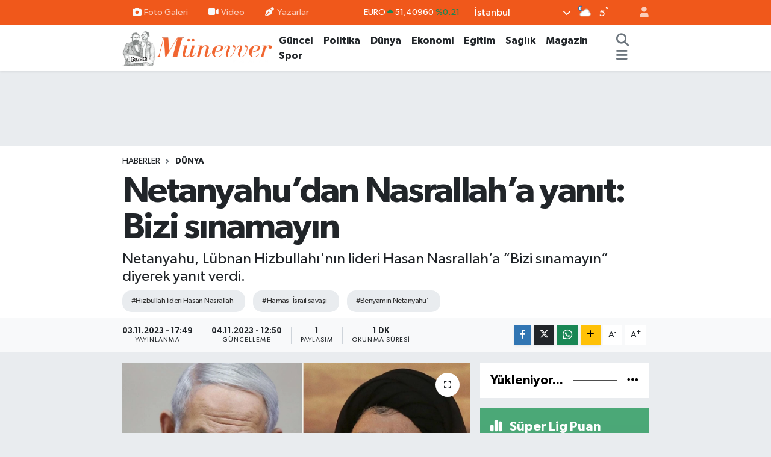

--- FILE ---
content_type: text/html;charset=UTF-8
request_url: https://www.gazetemunevver.com.tr/netanyahudan-nasrallaha-yanit-bizi-sinamayin
body_size: 29797
content:
<!DOCTYPE html>
<html lang="tr" data-theme="flow">
<head>
<link rel="dns-prefetch" href="//www.gazetemunevver.com.tr">
<link rel="dns-prefetch" href="//gazetemunevvercomtr.teimg.com">
<link rel="dns-prefetch" href="//static.tebilisim.com">
<link rel="dns-prefetch" href="//pagead2.googlesyndication.com">
<link rel="dns-prefetch" href="//www.googletagmanager.com">
<link rel="dns-prefetch" href="//www.facebook.com">
<link rel="dns-prefetch" href="//www.twitter.com">
<link rel="dns-prefetch" href="//www.instagram.com">
<link rel="dns-prefetch" href="//www.youtube.com">
<link rel="dns-prefetch" href="//api.whatsapp.com">
<link rel="dns-prefetch" href="//www.w3.org">
<link rel="dns-prefetch" href="//x.com">
<link rel="dns-prefetch" href="//www.linkedin.com">
<link rel="dns-prefetch" href="//pinterest.com">
<link rel="dns-prefetch" href="//t.me">
<link rel="dns-prefetch" href="//media.api-sports.io">
<link rel="dns-prefetch" href="//facebook.com">
<link rel="dns-prefetch" href="//tebilisim.com">
<link rel="dns-prefetch" href="//twitter.com">
<link rel="dns-prefetch" href="//cdn.media-analytic.com">
<link rel="dns-prefetch" href="//cdn.onesignal.com">

    <meta charset="utf-8">
<title>Netanyahu’dan Nasrallah’a yanıt: Bizi sınamayın - Gazete Münevver</title>
<meta name="description" content="Netanyahu, Lübnan Hizbullahı&#039;nın lideri Hasan Nasrallah’a “Bizi sınamayın” diyerek yanıt verdi.">
<meta name="keywords" content="Hizbullah lideri Hasan Nasrallah, Hamas- İsrail savaşı, Benyamin Netanyahu’">
<link rel="canonical" href="https://www.gazetemunevver.com.tr/netanyahudan-nasrallaha-yanit-bizi-sinamayin">
<meta name="viewport" content="width=device-width,initial-scale=1">
<meta name="X-UA-Compatible" content="IE=edge">
<meta name="robots" content="max-image-preview:large">
<meta name="theme-color" content="#f0581b">
<meta name="title" content="Netanyahu’dan Nasrallah’a yanıt: Bizi sınamayın">
<meta name="articleSection" content="news">
<meta name="datePublished" content="2023-11-03T17:49:00+03:00">
<meta name="dateModified" content="2023-11-04T12:50:55+03:00">
<meta name="articleAuthor" content="Selda Manduz">
<meta name="author" content="Selda Manduz">
<link rel="amphtml" href="https://www.gazetemunevver.com.tr/netanyahudan-nasrallaha-yanit-bizi-sinamayin/amp">
<meta property="og:site_name" content="Gazete Münevver">
<meta property="og:title" content="Netanyahu’dan Nasrallah’a yanıt: Bizi sınamayın">
<meta property="og:description" content="Netanyahu, Lübnan Hizbullahı&#039;nın lideri Hasan Nasrallah’a “Bizi sınamayın” diyerek yanıt verdi.">
<meta property="og:url" content="https://www.gazetemunevver.com.tr/netanyahudan-nasrallaha-yanit-bizi-sinamayin">
<meta property="og:image" content="https://gazetemunevvercomtr.teimg.com/crop/1280x720/gazetemunevver-com-tr/uploads/2023/11/netanyahu-6.jpg">
<meta property="og:image:width" content="1280">
<meta property="og:image:height" content="720">
<meta property="og:image:alt" content="Netanyahu’dan Nasrallah’a yanıt: Bizi sınamayın">
<meta property="og:article:published_time" content="2023-11-03T17:49:00+03:00">
<meta property="og:article:modified_time" content="2023-11-04T12:50:55+03:00">
<meta property="og:type" content="article">
<meta name="twitter:card" content="summary_large_image">
<meta name="twitter:site" content="@@gazetemunevver">
<meta name="twitter:title" content="Netanyahu’dan Nasrallah’a yanıt: Bizi sınamayın">
<meta name="twitter:description" content="Netanyahu, Lübnan Hizbullahı&#039;nın lideri Hasan Nasrallah’a “Bizi sınamayın” diyerek yanıt verdi.">
<meta name="twitter:image" content="https://gazetemunevvercomtr.teimg.com/crop/1280x720/gazetemunevver-com-tr/uploads/2023/11/netanyahu-6.jpg">
<meta name="twitter:url" content="https://www.gazetemunevver.com.tr/netanyahudan-nasrallaha-yanit-bizi-sinamayin">
<link rel="shortcut icon" type="image/x-icon" href="https://gazetemunevvercomtr.teimg.com/gazetemunevver-com-tr/uploads/2023/12/ekran-resmi-2023-12-17-195754.png">
<link rel="manifest" href="https://www.gazetemunevver.com.tr/manifest.json?v=6.6.4" />
<link rel="preload" href="https://static.tebilisim.com/flow/assets/css/font-awesome/fa-solid-900.woff2" as="font" type="font/woff2" crossorigin />
<link rel="preload" href="https://static.tebilisim.com/flow/assets/css/font-awesome/fa-brands-400.woff2" as="font" type="font/woff2" crossorigin />
<link rel="preload" href="https://static.tebilisim.com/flow/assets/css/weather-icons/font/weathericons-regular-webfont.woff2" as="font" type="font/woff2" crossorigin />
<link rel="preload" href="https://static.tebilisim.com/flow/vendor/te/fonts/gibson/Gibson-Bold.woff2" as="font" type="font/woff2" crossorigin />
<link rel="preload" href="https://static.tebilisim.com/flow/vendor/te/fonts/gibson/Gibson-BoldItalic.woff2" as="font" type="font/woff2" crossorigin />
<link rel="preload" href="https://static.tebilisim.com/flow/vendor/te/fonts/gibson/Gibson-Italic.woff2" as="font" type="font/woff2" crossorigin />
<link rel="preload" href="https://static.tebilisim.com/flow/vendor/te/fonts/gibson/Gibson-Light.woff2" as="font" type="font/woff2" crossorigin />
<link rel="preload" href="https://static.tebilisim.com/flow/vendor/te/fonts/gibson/Gibson-LightItalic.woff2" as="font" type="font/woff2" crossorigin />
<link rel="preload" href="https://static.tebilisim.com/flow/vendor/te/fonts/gibson/Gibson-SemiBold.woff2" as="font" type="font/woff2" crossorigin />
<link rel="preload" href="https://static.tebilisim.com/flow/vendor/te/fonts/gibson/Gibson-SemiBoldItalic.woff2" as="font" type="font/woff2" crossorigin />
<link rel="preload" href="https://static.tebilisim.com/flow/vendor/te/fonts/gibson/Gibson.woff2" as="font" type="font/woff2" crossorigin />


<link rel="preload" as="style" href="https://static.tebilisim.com/flow/vendor/te/fonts/gibson.css?v=6.6.4">
<link rel="stylesheet" href="https://static.tebilisim.com/flow/vendor/te/fonts/gibson.css?v=6.6.4">

<link rel="preload" as="image" href="https://gazetemunevvercomtr.teimg.com/crop/1280x720/gazetemunevver-com-tr/uploads/2023/11/netanyahu-6.jpg">
<style>:root {
        --te-link-color: #333;
        --te-link-hover-color: #000;
        --te-font: "Gibson";
        --te-secondary-font: "Gibson";
        --te-h1-font-size: 60px;
        --te-color: #f0581b;
        --te-hover-color: #000000;
        --mm-ocd-width: 85%!important; /*  Mobil Menü Genişliği */
        --swiper-theme-color: var(--te-color)!important;
        --header-13-color: #ffc107;
    }</style><link rel="preload" as="style" href="https://static.tebilisim.com/flow/assets/vendor/bootstrap/css/bootstrap.min.css?v=6.6.4">
<link rel="stylesheet" href="https://static.tebilisim.com/flow/assets/vendor/bootstrap/css/bootstrap.min.css?v=6.6.4">
<link rel="preload" as="style" href="https://static.tebilisim.com/flow/assets/css/app6.6.4.min.css">
<link rel="stylesheet" href="https://static.tebilisim.com/flow/assets/css/app6.6.4.min.css">



<script type="application/ld+json">{"@context":"https:\/\/schema.org","@type":"WebSite","url":"https:\/\/www.gazetemunevver.com.tr","potentialAction":{"@type":"SearchAction","target":"https:\/\/www.gazetemunevver.com.tr\/arama?q={query}","query-input":"required name=query"}}</script>

<script type="application/ld+json">{"@context":"https:\/\/schema.org","@type":"NewsMediaOrganization","url":"https:\/\/www.gazetemunevver.com.tr","name":"Gazete M\u00fcnevver","logo":"https:\/\/gazetemunevvercomtr.teimg.com\/gazetemunevver-com-tr\/uploads\/2023\/12\/haber-ercis-13.png","sameAs":["https:\/\/www.facebook.com\/gazetemunevver","https:\/\/www.twitter.com\/@gazetemunevver","https:\/\/www.youtube.com\/@gazetemunevver","https:\/\/www.instagram.com\/gazetemunevver"]}</script>

<script type="application/ld+json">{"@context":"https:\/\/schema.org","@graph":[{"@type":"SiteNavigationElement","name":"Ana Sayfa","url":"https:\/\/www.gazetemunevver.com.tr","@id":"https:\/\/www.gazetemunevver.com.tr"},{"@type":"SiteNavigationElement","name":"Politika","url":"https:\/\/www.gazetemunevver.com.tr\/deneme","@id":"https:\/\/www.gazetemunevver.com.tr\/deneme"},{"@type":"SiteNavigationElement","name":"G\u00fcncel","url":"https:\/\/www.gazetemunevver.com.tr\/guncel","@id":"https:\/\/www.gazetemunevver.com.tr\/guncel"},{"@type":"SiteNavigationElement","name":"\u0130\u015f\u00e7i Sendika","url":"https:\/\/www.gazetemunevver.com.tr\/isci-sendika","@id":"https:\/\/www.gazetemunevver.com.tr\/isci-sendika"},{"@type":"SiteNavigationElement","name":"\u0130nternet","url":"https:\/\/www.gazetemunevver.com.tr\/internet","@id":"https:\/\/www.gazetemunevver.com.tr\/internet"},{"@type":"SiteNavigationElement","name":"Magazin","url":"https:\/\/www.gazetemunevver.com.tr\/magazin","@id":"https:\/\/www.gazetemunevver.com.tr\/magazin"},{"@type":"SiteNavigationElement","name":"D\u00fcnya","url":"https:\/\/www.gazetemunevver.com.tr\/dunya","@id":"https:\/\/www.gazetemunevver.com.tr\/dunya"},{"@type":"SiteNavigationElement","name":"Spor","url":"https:\/\/www.gazetemunevver.com.tr\/spor","@id":"https:\/\/www.gazetemunevver.com.tr\/spor"},{"@type":"SiteNavigationElement","name":"\u0130LAN","url":"https:\/\/www.gazetemunevver.com.tr\/ilan","@id":"https:\/\/www.gazetemunevver.com.tr\/ilan"},{"@type":"SiteNavigationElement","name":"Toplumsal Cinsiyet","url":"https:\/\/www.gazetemunevver.com.tr\/toplumsal-cinsiyet","@id":"https:\/\/www.gazetemunevver.com.tr\/toplumsal-cinsiyet"},{"@type":"SiteNavigationElement","name":"Ekonomi","url":"https:\/\/www.gazetemunevver.com.tr\/ekonomi","@id":"https:\/\/www.gazetemunevver.com.tr\/ekonomi"},{"@type":"SiteNavigationElement","name":"Mizah","url":"https:\/\/www.gazetemunevver.com.tr\/mizah","@id":"https:\/\/www.gazetemunevver.com.tr\/mizah"},{"@type":"SiteNavigationElement","name":"Bas\u0131n \u00d6zg\u00fcrl\u00fc\u011f\u00fc","url":"https:\/\/www.gazetemunevver.com.tr\/basin-ozgurlugu","@id":"https:\/\/www.gazetemunevver.com.tr\/basin-ozgurlugu"},{"@type":"SiteNavigationElement","name":"B\u00f6lge","url":"https:\/\/www.gazetemunevver.com.tr\/bolge","@id":"https:\/\/www.gazetemunevver.com.tr\/bolge"},{"@type":"SiteNavigationElement","name":"Ekoloji","url":"https:\/\/www.gazetemunevver.com.tr\/ekoloji","@id":"https:\/\/www.gazetemunevver.com.tr\/ekoloji"},{"@type":"SiteNavigationElement","name":"Ya\u015fam","url":"https:\/\/www.gazetemunevver.com.tr\/yasam","@id":"https:\/\/www.gazetemunevver.com.tr\/yasam"},{"@type":"SiteNavigationElement","name":"K\u00fclt\u00fcr-Sanat","url":"https:\/\/www.gazetemunevver.com.tr\/kultur","@id":"https:\/\/www.gazetemunevver.com.tr\/kultur"},{"@type":"SiteNavigationElement","name":"\u0130nsan Haklar\u0131","url":"https:\/\/www.gazetemunevver.com.tr\/insan-haklari","@id":"https:\/\/www.gazetemunevver.com.tr\/insan-haklari"},{"@type":"SiteNavigationElement","name":"Bilim- Teknoloji","url":"https:\/\/www.gazetemunevver.com.tr\/bilim-teknoloji","@id":"https:\/\/www.gazetemunevver.com.tr\/bilim-teknoloji"},{"@type":"SiteNavigationElement","name":"Kad\u0131n","url":"https:\/\/www.gazetemunevver.com.tr\/kadin","@id":"https:\/\/www.gazetemunevver.com.tr\/kadin"},{"@type":"SiteNavigationElement","name":"Sinema TV","url":"https:\/\/www.gazetemunevver.com.tr\/sinema-tv","@id":"https:\/\/www.gazetemunevver.com.tr\/sinema-tv"},{"@type":"SiteNavigationElement","name":"Sa\u011fl\u0131k","url":"https:\/\/www.gazetemunevver.com.tr\/saglik","@id":"https:\/\/www.gazetemunevver.com.tr\/saglik"},{"@type":"SiteNavigationElement","name":"E\u011fitim","url":"https:\/\/www.gazetemunevver.com.tr\/egitim","@id":"https:\/\/www.gazetemunevver.com.tr\/egitim"},{"@type":"SiteNavigationElement","name":"Kitap","url":"https:\/\/www.gazetemunevver.com.tr\/kitap","@id":"https:\/\/www.gazetemunevver.com.tr\/kitap"},{"@type":"SiteNavigationElement","name":"Genel","url":"https:\/\/www.gazetemunevver.com.tr\/genel","@id":"https:\/\/www.gazetemunevver.com.tr\/genel"},{"@type":"SiteNavigationElement","name":"Medya","url":"https:\/\/www.gazetemunevver.com.tr\/medya","@id":"https:\/\/www.gazetemunevver.com.tr\/medya"},{"@type":"SiteNavigationElement","name":"G\u00fcndem","url":"https:\/\/www.gazetemunevver.com.tr\/gundem","@id":"https:\/\/www.gazetemunevver.com.tr\/gundem"},{"@type":"SiteNavigationElement","name":"K\u00fclt\u00fcr-Sanat","url":"https:\/\/www.gazetemunevver.com.tr\/kultur-sanat","@id":"https:\/\/www.gazetemunevver.com.tr\/kultur-sanat"},{"@type":"SiteNavigationElement","name":"Politika","url":"https:\/\/www.gazetemunevver.com.tr\/politika","@id":"https:\/\/www.gazetemunevver.com.tr\/politika"},{"@type":"SiteNavigationElement","name":"\u0130leti\u015fim","url":"https:\/\/www.gazetemunevver.com.tr\/iletisim","@id":"https:\/\/www.gazetemunevver.com.tr\/iletisim"},{"@type":"SiteNavigationElement","name":"Gizlilik S\u00f6zle\u015fmesi","url":"https:\/\/www.gazetemunevver.com.tr\/gizlilik-sozlesmesi","@id":"https:\/\/www.gazetemunevver.com.tr\/gizlilik-sozlesmesi"},{"@type":"SiteNavigationElement","name":"Yazarlar","url":"https:\/\/www.gazetemunevver.com.tr\/yazarlar","@id":"https:\/\/www.gazetemunevver.com.tr\/yazarlar"},{"@type":"SiteNavigationElement","name":"Foto Galeri","url":"https:\/\/www.gazetemunevver.com.tr\/foto-galeri","@id":"https:\/\/www.gazetemunevver.com.tr\/foto-galeri"},{"@type":"SiteNavigationElement","name":"Video Galeri","url":"https:\/\/www.gazetemunevver.com.tr\/video","@id":"https:\/\/www.gazetemunevver.com.tr\/video"},{"@type":"SiteNavigationElement","name":"Biyografiler","url":"https:\/\/www.gazetemunevver.com.tr\/biyografi","@id":"https:\/\/www.gazetemunevver.com.tr\/biyografi"},{"@type":"SiteNavigationElement","name":"Firma Rehberi","url":"https:\/\/www.gazetemunevver.com.tr\/rehber","@id":"https:\/\/www.gazetemunevver.com.tr\/rehber"},{"@type":"SiteNavigationElement","name":"Vefatlar","url":"https:\/\/www.gazetemunevver.com.tr\/vefat","@id":"https:\/\/www.gazetemunevver.com.tr\/vefat"},{"@type":"SiteNavigationElement","name":"R\u00f6portajlar","url":"https:\/\/www.gazetemunevver.com.tr\/roportaj","@id":"https:\/\/www.gazetemunevver.com.tr\/roportaj"},{"@type":"SiteNavigationElement","name":"Anketler","url":"https:\/\/www.gazetemunevver.com.tr\/anketler","@id":"https:\/\/www.gazetemunevver.com.tr\/anketler"},{"@type":"SiteNavigationElement","name":"Obshtina Nikopol Bug\u00fcn, Yar\u0131n ve 1 Haftal\u0131k Hava Durumu Tahmini","url":"https:\/\/www.gazetemunevver.com.tr\/obshtina-nikopol-hava-durumu","@id":"https:\/\/www.gazetemunevver.com.tr\/obshtina-nikopol-hava-durumu"},{"@type":"SiteNavigationElement","name":"Obshtina Nikopol Namaz Vakitleri","url":"https:\/\/www.gazetemunevver.com.tr\/obshtina-nikopol-namaz-vakitleri","@id":"https:\/\/www.gazetemunevver.com.tr\/obshtina-nikopol-namaz-vakitleri"},{"@type":"SiteNavigationElement","name":"Puan Durumu ve Fikst\u00fcr","url":"https:\/\/www.gazetemunevver.com.tr\/futbol\/st-super-lig-puan-durumu-ve-fikstur","@id":"https:\/\/www.gazetemunevver.com.tr\/futbol\/st-super-lig-puan-durumu-ve-fikstur"}]}</script>

<script type="application/ld+json">{"@context":"https:\/\/schema.org","@type":"BreadcrumbList","itemListElement":[{"@type":"ListItem","position":1,"item":{"@type":"Thing","@id":"https:\/\/www.gazetemunevver.com.tr","name":"Haberler"}},{"@type":"ListItem","position":2,"item":{"@type":"Thing","@id":"https:\/\/www.gazetemunevver.com.tr\/dunya","name":"D\u00fcnya"}},{"@type":"ListItem","position":3,"item":{"@type":"Thing","@id":"https:\/\/www.gazetemunevver.com.tr\/netanyahudan-nasrallaha-yanit-bizi-sinamayin","name":"Netanyahu\u2019dan Nasrallah\u2019a yan\u0131t: Bizi s\u0131namay\u0131n"}}]}</script>
<script type="application/ld+json">{"@context":"https:\/\/schema.org","@type":"NewsArticle","headline":"Netanyahu\u2019dan Nasrallah\u2019a yan\u0131t: Bizi s\u0131namay\u0131n","articleSection":"D\u00fcnya","dateCreated":"2023-11-03T17:49:00+03:00","datePublished":"2023-11-03T17:49:00+03:00","dateModified":"2023-11-04T12:50:55+03:00","wordCount":268,"genre":"news","mainEntityOfPage":{"@type":"WebPage","@id":"https:\/\/www.gazetemunevver.com.tr\/netanyahudan-nasrallaha-yanit-bizi-sinamayin"},"articleBody":"Hizbullah lideri Hasan Nasrallah\u2019\u0131n Hamas- \u0130srail&nbsp;sava\u015f\u0131na ili\u015fkin a\u00e7\u0131klamas\u0131na \u0130srail Ba\u015fbakan\u0131 Benyamin Netanyahu\u2019dan yan\u0131t geldi.\r\n\r\nNetanyahu, L\u00fcbnan Hizbullah\u0131'n\u0131n lideri Hasan Nasrallah\u2019a \u201cBizi s\u0131namay\u0131n\u201d diyerek yan\u0131t verdi.\r\n\r\nNetanyahu, \"Kuzeydeki d\u00fc\u015fman\u0131m\u0131za s\u00f6yl\u00fcyorum: Bizi yanl\u0131\u015f anlama. Bir hata sana hayal bile edemeyece\u011fin bir \u015fekilde pahal\u0131ya mal olur\u201d dedi.\r\n\r\nNetanyahu, Hamas\u2019\u0131n elindeki t\u00fcm rehineler serbest b\u0131rak\u0131lana kadar, Gazze\u2019de ate\u015fkes yap\u0131lmayaca\u011f\u0131n\u0131 a\u00e7\u0131klad\u0131.\r\n\r\nHizbullah lideri Nasrallah bug\u00fcn yapt\u0131\u011f\u0131 a\u00e7\u0131klamada Hamas'\u0131n \u0130srail'e d\u00fczenledi\u011fi sald\u0131r\u0131larla ilgili \u201cAksa Tufan\u0131 sava\u015f\u0131 birden fazla cepheye yay\u0131ld\u0131\u201d dedi.\r\n\r\nNASRALLAH NE DEM\u0130\u015eT\u0130?\r\n\r\nNasrallah Beyrut'ta yapt\u0131\u011f\u0131 konu\u015fmada, \u0130srail'in g\u00fc\u00e7s\u00fczl\u00fc\u011f\u00fcn\u00fc ve ABD'ye s\u0131\u011f\u0131narak Filistin'de ger\u00e7ekle\u015ftirdi\u011fi sald\u0131r\u0131lar hakk\u0131nda konu\u015ftu.\r\n\r\n\"Gazze'deki insani durum e\u015fi benzeri g\u00f6r\u00fclmemi\u015f bir hal ald\u0131\" diyen L\u00fcbnan Hizbullah'\u0131 lideri \"Avrupa Birli\u011fi, Arap Ligi ve Birle\u015fmi\u015f Milletler gibi t\u00fcm uluslararas\u0131 \u00f6rg\u00fctleri Filistin'i g\u00f6rmezden gelmekle su\u00e7luyoruz\" dedi. Nasrallah, Aksa Tufan\u0131 operasyonunun birden fazla cepheye yay\u0131ld\u0131\u011f\u0131n\u0131 belirterek, 'sava\u015f ilan\u0131' beklentisi hakk\u0131nda da \"Hizbullah sava\u015f ba\u015flatacak diyorlar. Biz zaten 2. g\u00fcn L\u00fcbnan s\u0131n\u0131r\u0131nda sava\u015fa girdik\" diye konu\u015ftu.\r\n\r\nHamas'\u0131n silahl\u0131 kanad\u0131 Kassam Tugaylar\u0131'n\u0131n 7 Ekim'de \u0130srail'e d\u00fczenledi\u011fi 'Aksa Tufan\u0131' sald\u0131r\u0131s\u0131n\u0131n birden fazla cepheye yay\u0131ld\u0131\u011f\u0131n\u0131 s\u00f6yleyen Nasrallah, \"Bu sava\u015fa kat\u0131lan Irakl\u0131 ve Yemenleri ellere te\u015fekk\u00fcrlerimi iletiyorum\" dedi.","description":"Netanyahu, L\u00fcbnan Hizbullah\u0131'n\u0131n lideri Hasan Nasrallah\u2019a \u201cBizi s\u0131namay\u0131n\u201d diyerek yan\u0131t verdi.","inLanguage":"tr-TR","keywords":["Hizbullah lideri Hasan Nasrallah","Hamas- \u0130srail\u00a0sava\u015f\u0131","Benyamin Netanyahu\u2019"],"image":{"@type":"ImageObject","url":"https:\/\/gazetemunevvercomtr.teimg.com\/crop\/1280x720\/gazetemunevver-com-tr\/uploads\/2023\/11\/netanyahu-6.jpg","width":"1280","height":"720","caption":"Netanyahu\u2019dan Nasrallah\u2019a yan\u0131t: Bizi s\u0131namay\u0131n"},"publishingPrinciples":"https:\/\/www.gazetemunevver.com.tr\/gizlilik-sozlesmesi","isFamilyFriendly":"http:\/\/schema.org\/True","isAccessibleForFree":"http:\/\/schema.org\/True","publisher":{"@type":"Organization","name":"Gazete M\u00fcnevver","image":"https:\/\/gazetemunevvercomtr.teimg.com\/gazetemunevver-com-tr\/uploads\/2023\/12\/haber-ercis-13.png","logo":{"@type":"ImageObject","url":"https:\/\/gazetemunevvercomtr.teimg.com\/gazetemunevver-com-tr\/uploads\/2023\/12\/haber-ercis-13.png","width":"640","height":"375"}},"author":{"@type":"Person","name":"Selda Manduz","honorificPrefix":"","jobTitle":"","url":null}}</script>





<style>
.mega-menu {z-index: 9999 !important;}
@media screen and (min-width: 1620px) {
    .container {width: 1280px!important; max-width: 1280px!important;}
    #ad_36 {margin-right: 15px !important;}
    #ad_9 {margin-left: 15px !important;}
}

@media screen and (min-width: 1325px) and (max-width: 1620px) {
    .container {width: 1100px!important; max-width: 1100px!important;}
    #ad_36 {margin-right: 100px !important;}
    #ad_9 {margin-left: 100px !important;}
}
@media screen and (min-width: 1295px) and (max-width: 1325px) {
    .container {width: 990px!important; max-width: 990px!important;}
    #ad_36 {margin-right: 165px !important;}
    #ad_9 {margin-left: 165px !important;}
}
@media screen and (min-width: 1200px) and (max-width: 1295px) {
    .container {width: 900px!important; max-width: 900px!important;}
    #ad_36 {margin-right: 210px !important;}
    #ad_9 {margin-left: 210px !important;}

}
</style><!-- Google AdSense -->
<script async src="https://pagead2.googlesyndication.com/pagead/js/adsbygoogle.js?client=ca-pub-2237187383278193"
     crossorigin="anonymous"></script>



<script async data-cfasync="false"
	src="https://www.googletagmanager.com/gtag/js?id=G-Z64XNY337Y"></script>
<script data-cfasync="false">
	window.dataLayer = window.dataLayer || [];
	  function gtag(){dataLayer.push(arguments);}
	  gtag('js', new Date());
	  gtag('config', 'G-Z64XNY337Y');
</script>




</head>




<body class="d-flex flex-column min-vh-100">

    
    

    <header class="header-4">
    <div class="top-header d-none d-lg-block">
        <div class="container">
            <div class="d-flex justify-content-between align-items-center">

                <ul  class="top-menu nav small sticky-top">
        <li class="nav-item   ">
        <a href="/foto-galeri" class="nav-link pe-3" target="_self" title="Foto Galeri"><i class="fa fa-camera me-1 text-light mr-1"></i>Foto Galeri</a>
        
    </li>
        <li class="nav-item   ">
        <a href="/video" class="nav-link pe-3" target="_self" title="Video"><i class="fa fa-video me-1 text-light mr-1"></i>Video</a>
        
    </li>
        <li class="nav-item   ">
        <a href="/yazarlar" class="nav-link pe-3" target="_self" title="Yazarlar"><i class="fa fa-pen-nib me-1 text-light mr-1"></i>Yazarlar</a>
        
    </li>
    </ul>


                                    <div class="position-relative overflow-hidden ms-auto text-end" style="height: 36px;">
                        <!-- PİYASALAR -->
        <div class="newsticker mini small">
        <ul class="newsticker__list list-unstyled" data-header="4">
            <li class="newsticker__item col dolar">DOLAR
                <span class="text-success"><i class="fa fa-caret-up"></i></span>
                <span class="value">43,48690</span>
                <span class="text-success">%0.03</span>
            </li>
            <li class="newsticker__item col euro">EURO
                <span class="text-success"><i class="fa fa-caret-up"></i></span>
                <span class="value">51,40960</span>
                <span class="text-success">%0.21</span>
            </li>
            <li class="newsticker__item col euro">STERLİN
                <span class="text-success"><i class="fa fa-caret-up"></i></span>
                <span class="value">59,63570</span>
                <span class="text-success">%0.3</span>
            </li>
            <li class="newsticker__item col altin">G.ALTIN
                <span class="text-success"><i class="fa fa-caret-up"></i></span>
                <span class="value">6884,87000</span>
                <span class="text-success">%5.23</span>
            </li>
            <li class="newsticker__item col bist">BİST100
                <span class="text-success"><i class="fa fa-caret-up"></i></span>
                <span class="value">13.875,00</span>
                <span class="text-success">%187</span>
            </li>
            <li class="newsticker__item col btc">BITCOIN
                <span class="text-danger"><i class="fa fa-caret-down"></i></span>
                <span class="value">78.031,62</span>
                <span class="text-danger">%-0.9</span>
            </li>
        </ul>
    </div>
    

                    </div>
                    <div class="d-flex justify-content-end align-items-center text-light ms-4 weather-widget mini">
                        <!-- HAVA DURUMU -->

<input type="hidden" name="widget_setting_weathercity" value="41.16343020,28.76644080" />

            <div class="weather d-none d-xl-block me-2" data-header="4">
            <div class="custom-selectbox text-white" onclick="toggleDropdown(this)" style="width: 100%">
    <div class="d-flex justify-content-between align-items-center">
        <span style="">İstanbul</span>
        <i class="fas fa-chevron-down" style="font-size: 14px"></i>
    </div>
    <ul class="bg-white text-dark overflow-widget" style="min-height: 100px; max-height: 300px">
                        <li>
            <a href="https://www.gazetemunevver.com.tr/adana-hava-durumu" title="Adana Hava Durumu" class="text-dark">
                Adana
            </a>
        </li>
                        <li>
            <a href="https://www.gazetemunevver.com.tr/adiyaman-hava-durumu" title="Adıyaman Hava Durumu" class="text-dark">
                Adıyaman
            </a>
        </li>
                        <li>
            <a href="https://www.gazetemunevver.com.tr/afyonkarahisar-hava-durumu" title="Afyonkarahisar Hava Durumu" class="text-dark">
                Afyonkarahisar
            </a>
        </li>
                        <li>
            <a href="https://www.gazetemunevver.com.tr/agri-hava-durumu" title="Ağrı Hava Durumu" class="text-dark">
                Ağrı
            </a>
        </li>
                        <li>
            <a href="https://www.gazetemunevver.com.tr/aksaray-hava-durumu" title="Aksaray Hava Durumu" class="text-dark">
                Aksaray
            </a>
        </li>
                        <li>
            <a href="https://www.gazetemunevver.com.tr/amasya-hava-durumu" title="Amasya Hava Durumu" class="text-dark">
                Amasya
            </a>
        </li>
                        <li>
            <a href="https://www.gazetemunevver.com.tr/ankara-hava-durumu" title="Ankara Hava Durumu" class="text-dark">
                Ankara
            </a>
        </li>
                        <li>
            <a href="https://www.gazetemunevver.com.tr/antalya-hava-durumu" title="Antalya Hava Durumu" class="text-dark">
                Antalya
            </a>
        </li>
                        <li>
            <a href="https://www.gazetemunevver.com.tr/ardahan-hava-durumu" title="Ardahan Hava Durumu" class="text-dark">
                Ardahan
            </a>
        </li>
                        <li>
            <a href="https://www.gazetemunevver.com.tr/artvin-hava-durumu" title="Artvin Hava Durumu" class="text-dark">
                Artvin
            </a>
        </li>
                        <li>
            <a href="https://www.gazetemunevver.com.tr/aydin-hava-durumu" title="Aydın Hava Durumu" class="text-dark">
                Aydın
            </a>
        </li>
                        <li>
            <a href="https://www.gazetemunevver.com.tr/balikesir-hava-durumu" title="Balıkesir Hava Durumu" class="text-dark">
                Balıkesir
            </a>
        </li>
                        <li>
            <a href="https://www.gazetemunevver.com.tr/bartin-hava-durumu" title="Bartın Hava Durumu" class="text-dark">
                Bartın
            </a>
        </li>
                        <li>
            <a href="https://www.gazetemunevver.com.tr/batman-hava-durumu" title="Batman Hava Durumu" class="text-dark">
                Batman
            </a>
        </li>
                        <li>
            <a href="https://www.gazetemunevver.com.tr/bayburt-hava-durumu" title="Bayburt Hava Durumu" class="text-dark">
                Bayburt
            </a>
        </li>
                        <li>
            <a href="https://www.gazetemunevver.com.tr/bilecik-hava-durumu" title="Bilecik Hava Durumu" class="text-dark">
                Bilecik
            </a>
        </li>
                        <li>
            <a href="https://www.gazetemunevver.com.tr/bingol-hava-durumu" title="Bingöl Hava Durumu" class="text-dark">
                Bingöl
            </a>
        </li>
                        <li>
            <a href="https://www.gazetemunevver.com.tr/bitlis-hava-durumu" title="Bitlis Hava Durumu" class="text-dark">
                Bitlis
            </a>
        </li>
                        <li>
            <a href="https://www.gazetemunevver.com.tr/bolu-hava-durumu" title="Bolu Hava Durumu" class="text-dark">
                Bolu
            </a>
        </li>
                        <li>
            <a href="https://www.gazetemunevver.com.tr/burdur-hava-durumu" title="Burdur Hava Durumu" class="text-dark">
                Burdur
            </a>
        </li>
                        <li>
            <a href="https://www.gazetemunevver.com.tr/bursa-hava-durumu" title="Bursa Hava Durumu" class="text-dark">
                Bursa
            </a>
        </li>
                        <li>
            <a href="https://www.gazetemunevver.com.tr/canakkale-hava-durumu" title="Çanakkale Hava Durumu" class="text-dark">
                Çanakkale
            </a>
        </li>
                        <li>
            <a href="https://www.gazetemunevver.com.tr/cankiri-hava-durumu" title="Çankırı Hava Durumu" class="text-dark">
                Çankırı
            </a>
        </li>
                        <li>
            <a href="https://www.gazetemunevver.com.tr/corum-hava-durumu" title="Çorum Hava Durumu" class="text-dark">
                Çorum
            </a>
        </li>
                        <li>
            <a href="https://www.gazetemunevver.com.tr/denizli-hava-durumu" title="Denizli Hava Durumu" class="text-dark">
                Denizli
            </a>
        </li>
                        <li>
            <a href="https://www.gazetemunevver.com.tr/diyarbakir-hava-durumu" title="Diyarbakır Hava Durumu" class="text-dark">
                Diyarbakır
            </a>
        </li>
                        <li>
            <a href="https://www.gazetemunevver.com.tr/duzce-hava-durumu" title="Düzce Hava Durumu" class="text-dark">
                Düzce
            </a>
        </li>
                        <li>
            <a href="https://www.gazetemunevver.com.tr/edirne-hava-durumu" title="Edirne Hava Durumu" class="text-dark">
                Edirne
            </a>
        </li>
                        <li>
            <a href="https://www.gazetemunevver.com.tr/elazig-hava-durumu" title="Elazığ Hava Durumu" class="text-dark">
                Elazığ
            </a>
        </li>
                        <li>
            <a href="https://www.gazetemunevver.com.tr/erzincan-hava-durumu" title="Erzincan Hava Durumu" class="text-dark">
                Erzincan
            </a>
        </li>
                        <li>
            <a href="https://www.gazetemunevver.com.tr/erzurum-hava-durumu" title="Erzurum Hava Durumu" class="text-dark">
                Erzurum
            </a>
        </li>
                        <li>
            <a href="https://www.gazetemunevver.com.tr/eskisehir-hava-durumu" title="Eskişehir Hava Durumu" class="text-dark">
                Eskişehir
            </a>
        </li>
                        <li>
            <a href="https://www.gazetemunevver.com.tr/gaziantep-hava-durumu" title="Gaziantep Hava Durumu" class="text-dark">
                Gaziantep
            </a>
        </li>
                        <li>
            <a href="https://www.gazetemunevver.com.tr/giresun-hava-durumu" title="Giresun Hava Durumu" class="text-dark">
                Giresun
            </a>
        </li>
                        <li>
            <a href="https://www.gazetemunevver.com.tr/gumushane-hava-durumu" title="Gümüşhane Hava Durumu" class="text-dark">
                Gümüşhane
            </a>
        </li>
                        <li>
            <a href="https://www.gazetemunevver.com.tr/hakkari-hava-durumu" title="Hakkâri Hava Durumu" class="text-dark">
                Hakkâri
            </a>
        </li>
                        <li>
            <a href="https://www.gazetemunevver.com.tr/hatay-hava-durumu" title="Hatay Hava Durumu" class="text-dark">
                Hatay
            </a>
        </li>
                        <li>
            <a href="https://www.gazetemunevver.com.tr/igdir-hava-durumu" title="Iğdır Hava Durumu" class="text-dark">
                Iğdır
            </a>
        </li>
                        <li>
            <a href="https://www.gazetemunevver.com.tr/isparta-hava-durumu" title="Isparta Hava Durumu" class="text-dark">
                Isparta
            </a>
        </li>
                        <li>
            <a href="https://www.gazetemunevver.com.tr/istanbul-hava-durumu" title="İstanbul Hava Durumu" class="text-dark">
                İstanbul
            </a>
        </li>
                        <li>
            <a href="https://www.gazetemunevver.com.tr/izmir-hava-durumu" title="İzmir Hava Durumu" class="text-dark">
                İzmir
            </a>
        </li>
                        <li>
            <a href="https://www.gazetemunevver.com.tr/kahramanmaras-hava-durumu" title="Kahramanmaraş Hava Durumu" class="text-dark">
                Kahramanmaraş
            </a>
        </li>
                        <li>
            <a href="https://www.gazetemunevver.com.tr/karabuk-hava-durumu" title="Karabük Hava Durumu" class="text-dark">
                Karabük
            </a>
        </li>
                        <li>
            <a href="https://www.gazetemunevver.com.tr/karaman-hava-durumu" title="Karaman Hava Durumu" class="text-dark">
                Karaman
            </a>
        </li>
                        <li>
            <a href="https://www.gazetemunevver.com.tr/kars-hava-durumu" title="Kars Hava Durumu" class="text-dark">
                Kars
            </a>
        </li>
                        <li>
            <a href="https://www.gazetemunevver.com.tr/kastamonu-hava-durumu" title="Kastamonu Hava Durumu" class="text-dark">
                Kastamonu
            </a>
        </li>
                        <li>
            <a href="https://www.gazetemunevver.com.tr/kayseri-hava-durumu" title="Kayseri Hava Durumu" class="text-dark">
                Kayseri
            </a>
        </li>
                        <li>
            <a href="https://www.gazetemunevver.com.tr/kilis-hava-durumu" title="Kilis Hava Durumu" class="text-dark">
                Kilis
            </a>
        </li>
                        <li>
            <a href="https://www.gazetemunevver.com.tr/kirikkale-hava-durumu" title="Kırıkkale Hava Durumu" class="text-dark">
                Kırıkkale
            </a>
        </li>
                        <li>
            <a href="https://www.gazetemunevver.com.tr/kirklareli-hava-durumu" title="Kırklareli Hava Durumu" class="text-dark">
                Kırklareli
            </a>
        </li>
                        <li>
            <a href="https://www.gazetemunevver.com.tr/kirsehir-hava-durumu" title="Kırşehir Hava Durumu" class="text-dark">
                Kırşehir
            </a>
        </li>
                        <li>
            <a href="https://www.gazetemunevver.com.tr/kocaeli-hava-durumu" title="Kocaeli Hava Durumu" class="text-dark">
                Kocaeli
            </a>
        </li>
                        <li>
            <a href="https://www.gazetemunevver.com.tr/konya-hava-durumu" title="Konya Hava Durumu" class="text-dark">
                Konya
            </a>
        </li>
                        <li>
            <a href="https://www.gazetemunevver.com.tr/kutahya-hava-durumu" title="Kütahya Hava Durumu" class="text-dark">
                Kütahya
            </a>
        </li>
                        <li>
            <a href="https://www.gazetemunevver.com.tr/malatya-hava-durumu" title="Malatya Hava Durumu" class="text-dark">
                Malatya
            </a>
        </li>
                        <li>
            <a href="https://www.gazetemunevver.com.tr/manisa-hava-durumu" title="Manisa Hava Durumu" class="text-dark">
                Manisa
            </a>
        </li>
                        <li>
            <a href="https://www.gazetemunevver.com.tr/mardin-hava-durumu" title="Mardin Hava Durumu" class="text-dark">
                Mardin
            </a>
        </li>
                        <li>
            <a href="https://www.gazetemunevver.com.tr/mersin-hava-durumu" title="Mersin Hava Durumu" class="text-dark">
                Mersin
            </a>
        </li>
                        <li>
            <a href="https://www.gazetemunevver.com.tr/mugla-hava-durumu" title="Muğla Hava Durumu" class="text-dark">
                Muğla
            </a>
        </li>
                        <li>
            <a href="https://www.gazetemunevver.com.tr/mus-hava-durumu" title="Muş Hava Durumu" class="text-dark">
                Muş
            </a>
        </li>
                        <li>
            <a href="https://www.gazetemunevver.com.tr/nevsehir-hava-durumu" title="Nevşehir Hava Durumu" class="text-dark">
                Nevşehir
            </a>
        </li>
                        <li>
            <a href="https://www.gazetemunevver.com.tr/nigde-hava-durumu" title="Niğde Hava Durumu" class="text-dark">
                Niğde
            </a>
        </li>
                        <li>
            <a href="https://www.gazetemunevver.com.tr/ordu-hava-durumu" title="Ordu Hava Durumu" class="text-dark">
                Ordu
            </a>
        </li>
                        <li>
            <a href="https://www.gazetemunevver.com.tr/osmaniye-hava-durumu" title="Osmaniye Hava Durumu" class="text-dark">
                Osmaniye
            </a>
        </li>
                        <li>
            <a href="https://www.gazetemunevver.com.tr/rize-hava-durumu" title="Rize Hava Durumu" class="text-dark">
                Rize
            </a>
        </li>
                        <li>
            <a href="https://www.gazetemunevver.com.tr/sakarya-hava-durumu" title="Sakarya Hava Durumu" class="text-dark">
                Sakarya
            </a>
        </li>
                        <li>
            <a href="https://www.gazetemunevver.com.tr/samsun-hava-durumu" title="Samsun Hava Durumu" class="text-dark">
                Samsun
            </a>
        </li>
                        <li>
            <a href="https://www.gazetemunevver.com.tr/sanliurfa-hava-durumu" title="Şanlıurfa Hava Durumu" class="text-dark">
                Şanlıurfa
            </a>
        </li>
                        <li>
            <a href="https://www.gazetemunevver.com.tr/siirt-hava-durumu" title="Siirt Hava Durumu" class="text-dark">
                Siirt
            </a>
        </li>
                        <li>
            <a href="https://www.gazetemunevver.com.tr/sinop-hava-durumu" title="Sinop Hava Durumu" class="text-dark">
                Sinop
            </a>
        </li>
                        <li>
            <a href="https://www.gazetemunevver.com.tr/sivas-hava-durumu" title="Sivas Hava Durumu" class="text-dark">
                Sivas
            </a>
        </li>
                        <li>
            <a href="https://www.gazetemunevver.com.tr/sirnak-hava-durumu" title="Şırnak Hava Durumu" class="text-dark">
                Şırnak
            </a>
        </li>
                        <li>
            <a href="https://www.gazetemunevver.com.tr/tekirdag-hava-durumu" title="Tekirdağ Hava Durumu" class="text-dark">
                Tekirdağ
            </a>
        </li>
                        <li>
            <a href="https://www.gazetemunevver.com.tr/tokat-hava-durumu" title="Tokat Hava Durumu" class="text-dark">
                Tokat
            </a>
        </li>
                        <li>
            <a href="https://www.gazetemunevver.com.tr/trabzon-hava-durumu" title="Trabzon Hava Durumu" class="text-dark">
                Trabzon
            </a>
        </li>
                        <li>
            <a href="https://www.gazetemunevver.com.tr/tunceli-hava-durumu" title="Tunceli Hava Durumu" class="text-dark">
                Tunceli
            </a>
        </li>
                        <li>
            <a href="https://www.gazetemunevver.com.tr/usak-hava-durumu" title="Uşak Hava Durumu" class="text-dark">
                Uşak
            </a>
        </li>
                        <li>
            <a href="https://www.gazetemunevver.com.tr/van-hava-durumu" title="Van Hava Durumu" class="text-dark">
                Van
            </a>
        </li>
                        <li>
            <a href="https://www.gazetemunevver.com.tr/yalova-hava-durumu" title="Yalova Hava Durumu" class="text-dark">
                Yalova
            </a>
        </li>
                        <li>
            <a href="https://www.gazetemunevver.com.tr/yozgat-hava-durumu" title="Yozgat Hava Durumu" class="text-dark">
                Yozgat
            </a>
        </li>
                        <li>
            <a href="https://www.gazetemunevver.com.tr/zonguldak-hava-durumu" title="Zonguldak Hava Durumu" class="text-dark">
                Zonguldak
            </a>
        </li>
            </ul>
</div>

        </div>
        <div class="d-none d-xl-block" data-header="4">
            <span class="lead me-2">
                <img src="//cdn.weatherapi.com/weather/64x64/night/116.png" class="condition" width="26" height="26" alt="5" />
            </span>
            <span class="degree text-white">5</span><sup class="text-white">°</sup>
        </div>
    
<div data-location='{"city":"TUXX0014"}' class="d-none"></div>


                    </div>
                                <ul class="nav ms-4">
                    <li class="nav-item ms-2"><a class="nav-link pe-0" href="/member/login" title="Üyelik Girişi" target="_blank"><i class="fa fa-user"></i></a></li>
                </ul>
            </div>
        </div>
    </div>
    <nav class="main-menu navbar navbar-expand-lg bg-white shadow-sm py-1">
        <div class="container">
            <div class="d-lg-none">
                <a href="#menu" title="Ana Menü"><i class="fa fa-bars fa-lg"></i></a>
            </div>
            <div>
                                <a class="navbar-brand me-0" href="/" title="Gazete Münevver">
                    <img src="https://gazetemunevvercomtr.teimg.com/gazetemunevver-com-tr/uploads/2023/12/haber-ercis-13.png" alt="Gazete Münevver" width="252" height="40" class="light-mode img-fluid flow-logo">
<img src="https://gazetemunevvercomtr.teimg.com/gazetemunevver-com-tr/uploads/2023/12/haber-ercis-13.png" alt="Gazete Münevver" width="252" height="40" class="dark-mode img-fluid flow-logo d-none">

                </a>
                            </div>
            <div class="d-none d-lg-block">
                <ul  class="nav fw-semibold">
        <li class="nav-item   ">
        <a href="/guncel" class="nav-link nav-link text-dark" target="_self" title="Güncel">Güncel</a>
        
    </li>
        <li class="nav-item   ">
        <a href="/deneme" class="nav-link nav-link text-dark" target="_self" title="Politika">Politika</a>
        
    </li>
        <li class="nav-item   ">
        <a href="/dunya" class="nav-link nav-link text-dark" target="_self" title="Dünya">Dünya</a>
        
    </li>
        <li class="nav-item   ">
        <a href="/ekonomi" class="nav-link nav-link text-dark" target="_self" title="Ekonomi">Ekonomi</a>
        
    </li>
        <li class="nav-item   ">
        <a href="/egitim" class="nav-link nav-link text-dark" target="_self" title="Eğitim">Eğitim</a>
        
    </li>
        <li class="nav-item   ">
        <a href="/saglik" class="nav-link nav-link text-dark" target="_self" title="Sağlık">Sağlık</a>
        
    </li>
        <li class="nav-item   ">
        <a href="/magazin" class="nav-link nav-link text-dark" target="_self" title="Magazin">Magazin</a>
        
    </li>
        <li class="nav-item   ">
        <a href="/spor" class="nav-link nav-link text-dark" target="_self" title="Spor">Spor</a>
        
    </li>
    </ul>

            </div>
            <ul class="navigation-menu nav d-flex align-items-center">
                <li class="nav-item">
                    <a href="/arama" class="nav-link" title="Ara">
                        <i class="fa fa-search fa-lg text-secondary"></i>
                    </a>
                </li>
                
                <li class="nav-item dropdown d-none d-lg-block position-static">
                    <a class="nav-link p-0 ms-2 text-secondary" data-bs-toggle="dropdown" href="#" aria-haspopup="true" aria-expanded="false" title="Ana Menü"><i class="fa fa-bars fa-lg"></i></a>
                    <div class="mega-menu dropdown-menu dropdown-menu-end text-capitalize shadow-lg border-0 rounded-0">

    <div class="row g-3 small p-3">

                <div class="col">
            <div class="extra-sections bg-light p-3 border">
                <a href="https://www.gazetemunevver.com.tr/istanbul-nobetci-eczaneler" title="Nöbetçi Eczaneler" class="d-block border-bottom pb-2 mb-2" target="_self"><i class="fa-solid fa-capsules me-2"></i>Nöbetçi Eczaneler</a>
<a href="https://www.gazetemunevver.com.tr/istanbul-hava-durumu" title="Hava Durumu" class="d-block border-bottom pb-2 mb-2" target="_self"><i class="fa-solid fa-cloud-sun me-2"></i>Hava Durumu</a>
<a href="https://www.gazetemunevver.com.tr/istanbul-namaz-vakitleri" title="Namaz Vakitleri" class="d-block border-bottom pb-2 mb-2" target="_self"><i class="fa-solid fa-mosque me-2"></i>Namaz Vakitleri</a>
<a href="https://www.gazetemunevver.com.tr/istanbul-trafik-durumu" title="Trafik Durumu" class="d-block border-bottom pb-2 mb-2" target="_self"><i class="fa-solid fa-car me-2"></i>Trafik Durumu</a>
<a href="https://www.gazetemunevver.com.tr/futbol/super-lig-puan-durumu-ve-fikstur" title="Süper Lig Puan Durumu ve Fikstür" class="d-block border-bottom pb-2 mb-2" target="_self"><i class="fa-solid fa-chart-bar me-2"></i>Süper Lig Puan Durumu ve Fikstür</a>
<a href="https://www.gazetemunevver.com.tr/tum-mansetler" title="Tüm Manşetler" class="d-block border-bottom pb-2 mb-2" target="_self"><i class="fa-solid fa-newspaper me-2"></i>Tüm Manşetler</a>
<a href="https://www.gazetemunevver.com.tr/sondakika-haberleri" title="Son Dakika Haberleri" class="d-block border-bottom pb-2 mb-2" target="_self"><i class="fa-solid fa-bell me-2"></i>Son Dakika Haberleri</a>

            </div>
        </div>
        
        

    </div>

    <div class="p-3 bg-light">
                <a class="me-3"
            href="https://www.facebook.com/gazetemunevver" target="_blank" rel="nofollow noreferrer noopener"><i class="fab fa-facebook me-2 text-navy"></i> Facebook</a>
                        <a class="me-3"
            href="https://www.twitter.com/@gazetemunevver" target="_blank" rel="nofollow noreferrer noopener"><i class="fab fa-x-twitter "></i> Twitter</a>
                        <a class="me-3"
            href="https://www.instagram.com/gazetemunevver" target="_blank" rel="nofollow noreferrer noopener"><i class="fab fa-instagram me-2 text-magenta"></i> Instagram</a>
                                <a class="me-3"
            href="https://www.youtube.com/@gazetemunevver" target="_blank" rel="nofollow noreferrer noopener"><i class="fab fa-youtube me-2 text-danger"></i> Youtube</a>
                                                <a class="" href="https://api.whatsapp.com/send?phone=05413275676" title="Whatsapp" rel="nofollow noreferrer noopener"><i
            class="fab fa-whatsapp me-2 text-navy"></i> WhatsApp İhbar Hattı</a>    </div>

    <div class="mega-menu-footer p-2 bg-te-color">
        <a class="dropdown-item text-white" href="/kunye" title="Künye"><i class="fa fa-id-card me-2"></i> Künye</a>
        <a class="dropdown-item text-white" href="/iletisim" title="İletişim"><i class="fa fa-envelope me-2"></i> İletişim</a>
        <a class="dropdown-item text-white" href="/rss-baglantilari" title="RSS Bağlantıları"><i class="fa fa-rss me-2"></i> RSS Bağlantıları</a>
        <a class="dropdown-item text-white" href="/member/login" title="Üyelik Girişi"><i class="fa fa-user me-2"></i> Üyelik Girişi</a>
    </div>


</div>

                </li>
            </ul>
        </div>
    </nav>
    <ul  class="mobile-categories d-lg-none list-inline bg-white">
        <li class="list-inline-item">
        <a href="/guncel" class="text-dark" target="_self" title="Güncel">
                Güncel
        </a>
    </li>
        <li class="list-inline-item">
        <a href="/deneme" class="text-dark" target="_self" title="Politika">
                Politika
        </a>
    </li>
        <li class="list-inline-item">
        <a href="/dunya" class="text-dark" target="_self" title="Dünya">
                Dünya
        </a>
    </li>
        <li class="list-inline-item">
        <a href="/ekonomi" class="text-dark" target="_self" title="Ekonomi">
                Ekonomi
        </a>
    </li>
        <li class="list-inline-item">
        <a href="/egitim" class="text-dark" target="_self" title="Eğitim">
                Eğitim
        </a>
    </li>
        <li class="list-inline-item">
        <a href="/saglik" class="text-dark" target="_self" title="Sağlık">
                Sağlık
        </a>
    </li>
        <li class="list-inline-item">
        <a href="/magazin" class="text-dark" target="_self" title="Magazin">
                Magazin
        </a>
    </li>
        <li class="list-inline-item">
        <a href="/spor" class="text-dark" target="_self" title="Spor">
                Spor
        </a>
    </li>
    </ul>


</header>






<main class="single overflow-hidden" style="min-height: 300px">

            <script>
document.addEventListener("DOMContentLoaded", function () {
    if (document.querySelector('.bik-ilan-detay')) {
        document.getElementById('story-line').style.display = 'none';
    }
});
</script>
<section id="story-line" class="d-md-none bg-white" data-widget-unique-key="">
    <script>
        var story_items = [{"id":"guncel","photo":"https:\/\/gazetemunevvercomtr.teimg.com\/crop\/200x200\/gazetemunevver-com-tr\/uploads\/2025\/11\/bakirhan-24.png","name":"G\u00fcncel","items":[{"id":47335,"type":"photo","length":10,"src":"https:\/\/gazetemunevvercomtr.teimg.com\/crop\/720x1280\/gazetemunevver-com-tr\/uploads\/2025\/11\/bakirhan-24.png","link":"https:\/\/www.gazetemunevver.com.tr\/tuncer-bakirhandan-iktidara-cagri-turkiye-enerjisini-artik-sama-degil-ankaraya-harcamali","linkText":"Tuncer Bak\u0131rhan'dan iktidara \u00e7a\u011fr\u0131: T\u00fcrkiye enerjisini art\u0131k \u015eam'a de\u011fil Ankara'ya harcamal\u0131","time":1770121500},{"id":47331,"type":"photo","length":10,"src":"https:\/\/gazetemunevvercomtr.teimg.com\/crop\/720x1280\/gazetemunevver-com-tr\/uploads\/2026\/02\/arinc-3.webp","link":"https:\/\/www.gazetemunevver.com.tr\/bulent-arinctan-bahceliye-demirtas-tebrigi-cumhurbaskanimiz-bahceliden-daha-az-adil-degildir","linkText":"B\u00fclent Ar\u0131n\u00e7'tan Bah\u00e7eli'ye 'Demirta\u015f' tebri\u011fi: Cumhurba\u015fkan\u0131m\u0131z, Bah\u00e7eli'den daha az adil de\u011fildir","time":1770120840},{"id":47330,"type":"photo","length":10,"src":"https:\/\/gazetemunevvercomtr.teimg.com\/crop\/720x1280\/gazetemunevver-com-tr\/uploads\/2026\/02\/ozel-29.webp","link":"https:\/\/www.gazetemunevver.com.tr\/ozgur-ozel-sirf-depremde-harcasin-diye-halk-132-milyar-verdi","linkText":"\u00d6zg\u00fcr \u00d6zel: 'S\u0131rf depremde harcas\u0131n diye halk 132 milyar verdi'","time":1770120120},{"id":47328,"type":"photo","length":10,"src":"https:\/\/gazetemunevvercomtr.teimg.com\/crop\/720x1280\/gazetemunevver-com-tr\/uploads\/2025\/11\/demirtas.jpg","link":"https:\/\/www.gazetemunevver.com.tr\/bahcelinin-yuvasina-donmeli-cikisi-mhpden-selahattin-demirtas-aciklamasi","linkText":"Bah\u00e7eli\u2019nin 'yuvas\u0131na d\u00f6nmeli' \u00e7\u0131k\u0131\u015f\u0131: MHP'den Selahattin Demirta\u015f a\u00e7\u0131klamas\u0131","time":1770114780},{"id":47324,"type":"photo","length":10,"src":"https:\/\/gazetemunevvercomtr.teimg.com\/crop\/720x1280\/gazetemunevver-com-tr\/uploads\/2026\/02\/armagan-1.jpg","link":"https:\/\/www.gazetemunevver.com.tr\/armagan-caglayandan-enflasyon-tepkisi-yazin-kuraklik-kisin-soguk-ulkeyi-seraya-mi-soksak","linkText":"Arma\u011fan \u00c7a\u011flayan\u2019dan enflasyon tepkisi: \u201cYaz\u0131n kurakl\u0131k, k\u0131\u015f\u0131n so\u011fuk\u2026 \u00dclkeyi seraya m\u0131 soksak?\u201d","time":1770113220},{"id":47323,"type":"photo","length":10,"src":"https:\/\/gazetemunevvercomtr.teimg.com\/crop\/720x1280\/gazetemunevver-com-tr\/uploads\/2024\/04\/kdv-oranlarina-zam-geliyor.webp","link":"https:\/\/www.gazetemunevver.com.tr\/emeklinin-ve-memurun-ilk-zam-orani-belli-oldu","linkText":"Emeklinin ve memurun ilk zam oran\u0131 belli oldu","time":1770111420},{"id":47320,"type":"photo","length":10,"src":"https:\/\/gazetemunevvercomtr.teimg.com\/crop\/720x1280\/gazetemunevver-com-tr\/uploads\/2025\/07\/bahceli-den-kurt-ve-alevi-cumhurbaskani-yardimcisi-aciklamasi.jpg","link":"https:\/\/www.gazetemunevver.com.tr\/bahceli-ocalan-umuda-ahmetler-makama-demirtas-yuvasina-donunceye-kadar-kararimiz-nettir","linkText":"Bah\u00e7eli: \u00d6calan umuda, Ahmet'ler makama, Demirta\u015f yuvas\u0131na d\u00f6n\u00fcnceye kadar karar\u0131m\u0131z nettir","time":1770109980},{"id":47319,"type":"photo","length":10,"src":"https:\/\/gazetemunevvercomtr.teimg.com\/crop\/720x1280\/gazetemunevver-com-tr\/uploads\/2025\/02\/polis-gozalti.webp","link":"https:\/\/www.gazetemunevver.com.tr\/savciliktan-esp-operasyonu-aciklamasi","linkText":"Savc\u0131l\u0131ktan ESP operasyonu a\u00e7\u0131klamas\u0131","time":1770105480},{"id":47316,"type":"photo","length":10,"src":"https:\/\/gazetemunevvercomtr.teimg.com\/crop\/720x1280\/gazetemunevver-com-tr\/uploads\/2025\/11\/dem-53.jpg","link":"https:\/\/www.gazetemunevver.com.tr\/dem-partiden-operasyon-tepkisi-sosyalistlere-ve-muhaliflere-baski-kabul-edilemez","linkText":"DEM Parti\u2019den operasyon tepkisi: \u201cSosyalistlere ve muhaliflere bask\u0131 kabul edilemez\u201d","time":1770104220},{"id":47312,"type":"photo","length":10,"src":"https:\/\/gazetemunevvercomtr.teimg.com\/crop\/720x1280\/gazetemunevver-com-tr\/uploads\/2026\/02\/e-s-p.webp","link":"https:\/\/www.gazetemunevver.com.tr\/ezilenlerin-sosyalist-partisiye-operasyon-es-genel-baskan-murat-cepni-ve-gazeteciler-dahil-cok-sayida-gozalti","linkText":"Ezilenlerin Sosyalist Partisi\u2019ye operasyon: E\u015f Genel Ba\u015fkan Murat \u00c7epni ve gazeteciler dahil \u00e7ok say\u0131da g\u00f6zalt\u0131","time":1770102120},{"id":47311,"type":"photo","length":10,"src":"https:\/\/gazetemunevvercomtr.teimg.com\/crop\/720x1280\/gazetemunevver-com-tr\/uploads\/2026\/02\/arya.webp","link":"https:\/\/www.gazetemunevver.com.tr\/uyusturucu-ve-fuhus-sorusturmasi-sosyal-medya-fenomeni-arya-bektas-gozaltina-alindi","linkText":"\u201cUyu\u015fturucu ve fuhu\u015f\u201c soru\u015fturmas\u0131: Sosyal medya fenomeni Arya Bekta\u015f g\u00f6zalt\u0131na al\u0131nd\u0131","time":1770066660},{"id":47308,"type":"photo","length":10,"src":"https:\/\/gazetemunevvercomtr.teimg.com\/crop\/720x1280\/gazetemunevver-com-tr\/uploads\/2026\/02\/331981.webp","link":"https:\/\/www.gazetemunevver.com.tr\/bugun-malvarligina-el-konmustu-bahis-baronunun-sirketinin-reklami-ekranda","linkText":"Bug\u00fcn malvarl\u0131\u011f\u0131na el konmu\u015ftu: Bahis baronunun \u015firketinin reklam\u0131 ekranda","time":1770066240},{"id":47304,"type":"photo","length":10,"src":"https:\/\/gazetemunevvercomtr.teimg.com\/crop\/720x1280\/gazetemunevver-com-tr\/uploads\/2026\/02\/tayiptemel.webp","link":"https:\/\/www.gazetemunevver.com.tr\/tayip-temel-kurtlerde-bir-duygu-kirilmasi-vardir","linkText":"Tayip Temel: K\u00fcrtlerde bir duygu k\u0131r\u0131lmas\u0131 vard\u0131r","time":1770065100},{"id":47300,"type":"photo","length":10,"src":"https:\/\/gazetemunevvercomtr.teimg.com\/crop\/720x1280\/gazetemunevver-com-tr\/uploads\/2025\/11\/pervinbuldan.jpg","link":"https:\/\/www.gazetemunevver.com.tr\/pervin-buldan-ocalan-suriyede-diyalog-cagrisi-yapti-mutabakat-bu-perspektifle-gelisti","linkText":"Pervin Buldan: \u00d6calan, Suriye\u2019de diyalog \u00e7a\u011fr\u0131s\u0131 yapt\u0131; mutabakat bu perspektifle geli\u015fti","time":1770064320},{"id":47296,"type":"photo","length":10,"src":"https:\/\/gazetemunevvercomtr.teimg.com\/crop\/720x1280\/gazetemunevver-com-tr\/uploads\/2026\/02\/e-n-k-s.jpg","link":"https:\/\/www.gazetemunevver.com.tr\/enks-kurtlerin-asli-ortak-olarak-taninmasini-istedi","linkText":"ENKS, K\u00fcrtlerin \u2018asli ortak\u2019 olarak tan\u0131nmas\u0131n\u0131 istedi","time":1770063540},{"id":47291,"type":"photo","length":10,"src":"https:\/\/gazetemunevvercomtr.teimg.com\/crop\/720x1280\/gazetemunevver-com-tr\/uploads\/2025\/12\/erdogan-73.webp","link":"https:\/\/www.gazetemunevver.com.tr\/erdogandan-suriye-mesaji-tek-ordu-tek-devlet-tek-suriye-sabote-eden-altinda-kalir","linkText":"Erdo\u011fan\u2019dan Suriye mesaj\u0131: \u201cTek ordu, tek devlet, tek Suriye\u2026 Sabote eden alt\u0131nda kal\u0131r\u201d","time":1770061680},{"id":47286,"type":"photo","length":10,"src":"https:\/\/gazetemunevvercomtr.teimg.com\/crop\/720x1280\/gazetemunevver-com-tr\/uploads\/2026\/02\/v-e-d-a-t-s-a-h-i-n.webp","link":"https:\/\/www.gazetemunevver.com.tr\/vedat-sahin-cinayetinin-firari-suphelisi-12-yil-sonra-yakalandi","linkText":"Vedat \u015eahin cinayetinin firari \u015f\u00fcphelisi 12 y\u0131l sonra yakaland\u0131","time":1770058140},{"id":47282,"type":"photo","length":10,"src":"https:\/\/gazetemunevvercomtr.teimg.com\/crop\/720x1280\/gazetemunevver-com-tr\/uploads\/2026\/02\/y-u-r-t.webp","link":"https:\/\/www.gazetemunevver.com.tr\/istanbulda-kyk-yurtlarindaki-hirsizlik-ve-taciz-4-isciye-dava-acildi","linkText":"\u0130stanbul'da KYK yurtlar\u0131ndaki h\u0131rs\u0131zl\u0131k ve taciz: 4 i\u015f\u00e7iye dava a\u00e7\u0131ld\u0131","time":1770057660},{"id":47278,"type":"photo","length":10,"src":"https:\/\/gazetemunevvercomtr.teimg.com\/crop\/720x1280\/gazetemunevver-com-tr\/uploads\/2025\/04\/bassavcidan-talimat-gulistan-doku-dosyasinda-yeni-gelisme.webp","link":"https:\/\/www.gazetemunevver.com.tr\/gulistan-dokunun-ablasi-aygul-doku-6-yil-sonra-bir-sir-ogrendik","linkText":"G\u00fclistan Doku\u2019nun ablas\u0131 Ayg\u00fcl Doku: '6 y\u0131l sonra bir s\u0131r \u00f6\u011frendik'","time":1770055440},{"id":47276,"type":"photo","length":10,"src":"https:\/\/gazetemunevvercomtr.teimg.com\/crop\/720x1280\/gazetemunevver-com-tr\/uploads\/2026\/02\/fenerbahce-5.webp","link":"https:\/\/www.gazetemunevver.com.tr\/fenerbahcenin-santrfor-adayi-belli-oldu","linkText":"Fenerbah\u00e7e'nin santrfor aday\u0131 belli oldu","time":1770054780},{"id":47275,"type":"photo","length":10,"src":"https:\/\/gazetemunevvercomtr.teimg.com\/crop\/720x1280\/gazetemunevver-com-tr\/uploads\/2026\/02\/arakci.jpg","link":"https:\/\/www.gazetemunevver.com.tr\/irandan-abdye-muzakere-yaniti-karsilikli-saygi-varsa-haziriz","linkText":"\u0130ran'dan ABD'ye m\u00fczakere yan\u0131t\u0131: \u2018Kar\u015f\u0131l\u0131kl\u0131 sayg\u0131 varsa haz\u0131r\u0131z\u2019","time":1770053460},{"id":47274,"type":"photo","length":10,"src":"https:\/\/gazetemunevvercomtr.teimg.com\/crop\/720x1280\/gazetemunevver-com-tr\/uploads\/2026\/02\/ozgurozel-19.webp","link":"https:\/\/www.gazetemunevver.com.tr\/bahceliden-ozele-tesekkur-telefonu","linkText":"Bah\u00e7eli'den \u00d6zel'e te\u015fekk\u00fcr telefonu","time":1770052440},{"id":47271,"type":"photo","length":10,"src":"https:\/\/gazetemunevvercomtr.teimg.com\/crop\/720x1280\/gazetemunevver-com-tr\/uploads\/2026\/02\/turkburosen.webp","link":"https:\/\/www.gazetemunevver.com.tr\/turk-buro-senden-yolluk-tavanina-itiraz-saha-rahatlatilmali-gosterge-iki-katina-cikarilmali","linkText":"T\u00fcrk B\u00fcro-Sen\u2019den yolluk tavan\u0131na itiraz: \u201cSaha rahatlat\u0131lmal\u0131, g\u00f6sterge iki kat\u0131na \u00e7\u0131kar\u0131lmal\u0131\u201d","time":1770049500},{"id":47267,"type":"photo","length":10,"src":"https:\/\/gazetemunevvercomtr.teimg.com\/crop\/720x1280\/gazetemunevver-com-tr\/uploads\/2026\/02\/tabiblerbirligi.jpeg","link":"https:\/\/www.gazetemunevver.com.tr\/turk-tabipleri-birliginden-alzstop-cikisi-bilimsel-dayanak-yok-hekimler-reklama-alet-edilemez","linkText":"T\u00fcrk Tabipleri Birli\u011fi\u2019nden \u2018ALZSTOP\u2019 \u00e7\u0131k\u0131\u015f\u0131: \u201cBilimsel dayanak yok, hekimler reklama alet edilemez\u201d","time":1770049200},{"id":47264,"type":"photo","length":10,"src":"https:\/\/gazetemunevvercomtr.teimg.com\/crop\/720x1280\/gazetemunevver-com-tr\/uploads\/2026\/02\/sam-4.jpg","link":"https:\/\/www.gazetemunevver.com.tr\/suriyede-guvenlik-ve-entegrasyon-sureci-basladi-sahada-son-durum-ne","linkText":"Suriye'de g\u00fcvenlik ve entegrasyon s\u00fcreci ba\u015flad\u0131: Sahada son durum ne?","time":1770042060},{"id":47260,"type":"photo","length":10,"src":"https:\/\/gazetemunevvercomtr.teimg.com\/crop\/720x1280\/gazetemunevver-com-tr\/uploads\/2024\/02\/sevda-20.jpg","link":"https:\/\/www.gazetemunevver.com.tr\/emepli-karaca-kapatma-karari-uygulanmadi-16-genc-goz-gore-gore-oldu","linkText":"EMEP\u2019li Karaca: Kapatma karar\u0131 uygulanmad\u0131, 16 gen\u00e7 g\u00f6z g\u00f6re g\u00f6re \u00f6ld\u00fc","time":1770040680}]},{"id":"politika","photo":"https:\/\/gazetemunevvercomtr.teimg.com\/crop\/200x200\/gazetemunevver-com-tr\/uploads\/2025\/11\/bakirhan-24.png","name":"Politika","items":[{"id":47335,"type":"photo","length":10,"src":"https:\/\/gazetemunevvercomtr.teimg.com\/crop\/720x1280\/gazetemunevver-com-tr\/uploads\/2025\/11\/bakirhan-24.png","link":"https:\/\/www.gazetemunevver.com.tr\/tuncer-bakirhandan-iktidara-cagri-turkiye-enerjisini-artik-sama-degil-ankaraya-harcamali","linkText":"Tuncer Bak\u0131rhan'dan iktidara \u00e7a\u011fr\u0131: T\u00fcrkiye enerjisini art\u0131k \u015eam'a de\u011fil Ankara'ya harcamal\u0131","time":1770121500},{"id":47328,"type":"photo","length":10,"src":"https:\/\/gazetemunevvercomtr.teimg.com\/crop\/720x1280\/gazetemunevver-com-tr\/uploads\/2025\/11\/demirtas.jpg","link":"https:\/\/www.gazetemunevver.com.tr\/bahcelinin-yuvasina-donmeli-cikisi-mhpden-selahattin-demirtas-aciklamasi","linkText":"Bah\u00e7eli\u2019nin 'yuvas\u0131na d\u00f6nmeli' \u00e7\u0131k\u0131\u015f\u0131: MHP'den Selahattin Demirta\u015f a\u00e7\u0131klamas\u0131","time":1770114780},{"id":47320,"type":"photo","length":10,"src":"https:\/\/gazetemunevvercomtr.teimg.com\/crop\/720x1280\/gazetemunevver-com-tr\/uploads\/2025\/07\/bahceli-den-kurt-ve-alevi-cumhurbaskani-yardimcisi-aciklamasi.jpg","link":"https:\/\/www.gazetemunevver.com.tr\/bahceli-ocalan-umuda-ahmetler-makama-demirtas-yuvasina-donunceye-kadar-kararimiz-nettir","linkText":"Bah\u00e7eli: \u00d6calan umuda, Ahmet'ler makama, Demirta\u015f yuvas\u0131na d\u00f6n\u00fcnceye kadar karar\u0131m\u0131z nettir","time":1770109980},{"id":47311,"type":"photo","length":10,"src":"https:\/\/gazetemunevvercomtr.teimg.com\/crop\/720x1280\/gazetemunevver-com-tr\/uploads\/2026\/02\/arya.webp","link":"https:\/\/www.gazetemunevver.com.tr\/uyusturucu-ve-fuhus-sorusturmasi-sosyal-medya-fenomeni-arya-bektas-gozaltina-alindi","linkText":"\u201cUyu\u015fturucu ve fuhu\u015f\u201c soru\u015fturmas\u0131: Sosyal medya fenomeni Arya Bekta\u015f g\u00f6zalt\u0131na al\u0131nd\u0131","time":1770066660},{"id":47286,"type":"photo","length":10,"src":"https:\/\/gazetemunevvercomtr.teimg.com\/crop\/720x1280\/gazetemunevver-com-tr\/uploads\/2026\/02\/v-e-d-a-t-s-a-h-i-n.webp","link":"https:\/\/www.gazetemunevver.com.tr\/vedat-sahin-cinayetinin-firari-suphelisi-12-yil-sonra-yakalandi","linkText":"Vedat \u015eahin cinayetinin firari \u015f\u00fcphelisi 12 y\u0131l sonra yakaland\u0131","time":1770058140},{"id":47271,"type":"photo","length":10,"src":"https:\/\/gazetemunevvercomtr.teimg.com\/crop\/720x1280\/gazetemunevver-com-tr\/uploads\/2026\/02\/turkburosen.webp","link":"https:\/\/www.gazetemunevver.com.tr\/turk-buro-senden-yolluk-tavanina-itiraz-saha-rahatlatilmali-gosterge-iki-katina-cikarilmali","linkText":"T\u00fcrk B\u00fcro-Sen\u2019den yolluk tavan\u0131na itiraz: \u201cSaha rahatlat\u0131lmal\u0131, g\u00f6sterge iki kat\u0131na \u00e7\u0131kar\u0131lmal\u0131\u201d","time":1770049500}]},{"id":"politika","photo":"https:\/\/gazetemunevvercomtr.teimg.com\/crop\/200x200\/gazetemunevver-com-tr\/uploads\/2026\/02\/arinc-3.webp","name":"Politika","items":[{"id":47331,"type":"photo","length":10,"src":"https:\/\/gazetemunevvercomtr.teimg.com\/crop\/720x1280\/gazetemunevver-com-tr\/uploads\/2026\/02\/arinc-3.webp","link":"https:\/\/www.gazetemunevver.com.tr\/bulent-arinctan-bahceliye-demirtas-tebrigi-cumhurbaskanimiz-bahceliden-daha-az-adil-degildir","linkText":"B\u00fclent Ar\u0131n\u00e7'tan Bah\u00e7eli'ye 'Demirta\u015f' tebri\u011fi: Cumhurba\u015fkan\u0131m\u0131z, Bah\u00e7eli'den daha az adil de\u011fildir","time":1770120840},{"id":47330,"type":"photo","length":10,"src":"https:\/\/gazetemunevvercomtr.teimg.com\/crop\/720x1280\/gazetemunevver-com-tr\/uploads\/2026\/02\/ozel-29.webp","link":"https:\/\/www.gazetemunevver.com.tr\/ozgur-ozel-sirf-depremde-harcasin-diye-halk-132-milyar-verdi","linkText":"\u00d6zg\u00fcr \u00d6zel: 'S\u0131rf depremde harcas\u0131n diye halk 132 milyar verdi'","time":1770120120},{"id":47319,"type":"photo","length":10,"src":"https:\/\/gazetemunevvercomtr.teimg.com\/crop\/720x1280\/gazetemunevver-com-tr\/uploads\/2025\/02\/polis-gozalti.webp","link":"https:\/\/www.gazetemunevver.com.tr\/savciliktan-esp-operasyonu-aciklamasi","linkText":"Savc\u0131l\u0131ktan ESP operasyonu a\u00e7\u0131klamas\u0131","time":1770105480},{"id":47316,"type":"photo","length":10,"src":"https:\/\/gazetemunevvercomtr.teimg.com\/crop\/720x1280\/gazetemunevver-com-tr\/uploads\/2025\/11\/dem-53.jpg","link":"https:\/\/www.gazetemunevver.com.tr\/dem-partiden-operasyon-tepkisi-sosyalistlere-ve-muhaliflere-baski-kabul-edilemez","linkText":"DEM Parti\u2019den operasyon tepkisi: \u201cSosyalistlere ve muhaliflere bask\u0131 kabul edilemez\u201d","time":1770104220},{"id":47312,"type":"photo","length":10,"src":"https:\/\/gazetemunevvercomtr.teimg.com\/crop\/720x1280\/gazetemunevver-com-tr\/uploads\/2026\/02\/e-s-p.webp","link":"https:\/\/www.gazetemunevver.com.tr\/ezilenlerin-sosyalist-partisiye-operasyon-es-genel-baskan-murat-cepni-ve-gazeteciler-dahil-cok-sayida-gozalti","linkText":"Ezilenlerin Sosyalist Partisi\u2019ye operasyon: E\u015f Genel Ba\u015fkan Murat \u00c7epni ve gazeteciler dahil \u00e7ok say\u0131da g\u00f6zalt\u0131","time":1770102120},{"id":47308,"type":"photo","length":10,"src":"https:\/\/gazetemunevvercomtr.teimg.com\/crop\/720x1280\/gazetemunevver-com-tr\/uploads\/2026\/02\/331981.webp","link":"https:\/\/www.gazetemunevver.com.tr\/bugun-malvarligina-el-konmustu-bahis-baronunun-sirketinin-reklami-ekranda","linkText":"Bug\u00fcn malvarl\u0131\u011f\u0131na el konmu\u015ftu: Bahis baronunun \u015firketinin reklam\u0131 ekranda","time":1770066240},{"id":47304,"type":"photo","length":10,"src":"https:\/\/gazetemunevvercomtr.teimg.com\/crop\/720x1280\/gazetemunevver-com-tr\/uploads\/2026\/02\/tayiptemel.webp","link":"https:\/\/www.gazetemunevver.com.tr\/tayip-temel-kurtlerde-bir-duygu-kirilmasi-vardir","linkText":"Tayip Temel: K\u00fcrtlerde bir duygu k\u0131r\u0131lmas\u0131 vard\u0131r","time":1770065100},{"id":47300,"type":"photo","length":10,"src":"https:\/\/gazetemunevvercomtr.teimg.com\/crop\/720x1280\/gazetemunevver-com-tr\/uploads\/2025\/11\/pervinbuldan.jpg","link":"https:\/\/www.gazetemunevver.com.tr\/pervin-buldan-ocalan-suriyede-diyalog-cagrisi-yapti-mutabakat-bu-perspektifle-gelisti","linkText":"Pervin Buldan: \u00d6calan, Suriye\u2019de diyalog \u00e7a\u011fr\u0131s\u0131 yapt\u0131; mutabakat bu perspektifle geli\u015fti","time":1770064320},{"id":47296,"type":"photo","length":10,"src":"https:\/\/gazetemunevvercomtr.teimg.com\/crop\/720x1280\/gazetemunevver-com-tr\/uploads\/2026\/02\/e-n-k-s.jpg","link":"https:\/\/www.gazetemunevver.com.tr\/enks-kurtlerin-asli-ortak-olarak-taninmasini-istedi","linkText":"ENKS, K\u00fcrtlerin \u2018asli ortak\u2019 olarak tan\u0131nmas\u0131n\u0131 istedi","time":1770063540},{"id":47292,"type":"photo","length":10,"src":"https:\/\/gazetemunevvercomtr.teimg.com\/crop\/720x1280\/gazetemunevver-com-tr\/uploads\/2026\/02\/kurtkizilayi.png","link":"https:\/\/www.gazetemunevver.com.tr\/heyva-sor-a-kurdistanedan-kurdistan-kizilayi-kamislodaki-hastaneye-200-bin-dolarlik-tibbi-destek","linkText":"\u2018Heyva Sor a Kurdistan\u00ea\u2019dan (K\u00fcrdistan K\u0131z\u0131lay\u0131), Kam\u0131\u015flo\u2019daki hastaneye 200 bin dolarl\u0131k t\u0131bbi destek","time":1770063060},{"id":47291,"type":"photo","length":10,"src":"https:\/\/gazetemunevvercomtr.teimg.com\/crop\/720x1280\/gazetemunevver-com-tr\/uploads\/2025\/12\/erdogan-73.webp","link":"https:\/\/www.gazetemunevver.com.tr\/erdogandan-suriye-mesaji-tek-ordu-tek-devlet-tek-suriye-sabote-eden-altinda-kalir","linkText":"Erdo\u011fan\u2019dan Suriye mesaj\u0131: \u201cTek ordu, tek devlet, tek Suriye\u2026 Sabote eden alt\u0131nda kal\u0131r\u201d","time":1770061680},{"id":47282,"type":"photo","length":10,"src":"https:\/\/gazetemunevvercomtr.teimg.com\/crop\/720x1280\/gazetemunevver-com-tr\/uploads\/2026\/02\/y-u-r-t.webp","link":"https:\/\/www.gazetemunevver.com.tr\/istanbulda-kyk-yurtlarindaki-hirsizlik-ve-taciz-4-isciye-dava-acildi","linkText":"\u0130stanbul'da KYK yurtlar\u0131ndaki h\u0131rs\u0131zl\u0131k ve taciz: 4 i\u015f\u00e7iye dava a\u00e7\u0131ld\u0131","time":1770057660},{"id":47278,"type":"photo","length":10,"src":"https:\/\/gazetemunevvercomtr.teimg.com\/crop\/720x1280\/gazetemunevver-com-tr\/uploads\/2025\/04\/bassavcidan-talimat-gulistan-doku-dosyasinda-yeni-gelisme.webp","link":"https:\/\/www.gazetemunevver.com.tr\/gulistan-dokunun-ablasi-aygul-doku-6-yil-sonra-bir-sir-ogrendik","linkText":"G\u00fclistan Doku\u2019nun ablas\u0131 Ayg\u00fcl Doku: '6 y\u0131l sonra bir s\u0131r \u00f6\u011frendik'","time":1770055440},{"id":47275,"type":"photo","length":10,"src":"https:\/\/gazetemunevvercomtr.teimg.com\/crop\/720x1280\/gazetemunevver-com-tr\/uploads\/2026\/02\/arakci.jpg","link":"https:\/\/www.gazetemunevver.com.tr\/irandan-abdye-muzakere-yaniti-karsilikli-saygi-varsa-haziriz","linkText":"\u0130ran'dan ABD'ye m\u00fczakere yan\u0131t\u0131: \u2018Kar\u015f\u0131l\u0131kl\u0131 sayg\u0131 varsa haz\u0131r\u0131z\u2019","time":1770053460},{"id":47274,"type":"photo","length":10,"src":"https:\/\/gazetemunevvercomtr.teimg.com\/crop\/720x1280\/gazetemunevver-com-tr\/uploads\/2026\/02\/ozgurozel-19.webp","link":"https:\/\/www.gazetemunevver.com.tr\/bahceliden-ozele-tesekkur-telefonu","linkText":"Bah\u00e7eli'den \u00d6zel'e te\u015fekk\u00fcr telefonu","time":1770052440},{"id":47264,"type":"photo","length":10,"src":"https:\/\/gazetemunevvercomtr.teimg.com\/crop\/720x1280\/gazetemunevver-com-tr\/uploads\/2026\/02\/sam-4.jpg","link":"https:\/\/www.gazetemunevver.com.tr\/suriyede-guvenlik-ve-entegrasyon-sureci-basladi-sahada-son-durum-ne","linkText":"Suriye'de g\u00fcvenlik ve entegrasyon s\u00fcreci ba\u015flad\u0131: Sahada son durum ne?","time":1770042060},{"id":47260,"type":"photo","length":10,"src":"https:\/\/gazetemunevvercomtr.teimg.com\/crop\/720x1280\/gazetemunevver-com-tr\/uploads\/2024\/02\/sevda-20.jpg","link":"https:\/\/www.gazetemunevver.com.tr\/emepli-karaca-kapatma-karari-uygulanmadi-16-genc-goz-gore-gore-oldu","linkText":"EMEP\u2019li Karaca: Kapatma karar\u0131 uygulanmad\u0131, 16 gen\u00e7 g\u00f6z g\u00f6re g\u00f6re \u00f6ld\u00fc","time":1770040680}]},{"id":"ekonomi","photo":"https:\/\/gazetemunevvercomtr.teimg.com\/crop\/200x200\/gazetemunevver-com-tr\/uploads\/2026\/02\/armagan-1.jpg","name":"Ekonomi","items":[{"id":47324,"type":"photo","length":10,"src":"https:\/\/gazetemunevvercomtr.teimg.com\/crop\/720x1280\/gazetemunevver-com-tr\/uploads\/2026\/02\/armagan-1.jpg","link":"https:\/\/www.gazetemunevver.com.tr\/armagan-caglayandan-enflasyon-tepkisi-yazin-kuraklik-kisin-soguk-ulkeyi-seraya-mi-soksak","linkText":"Arma\u011fan \u00c7a\u011flayan\u2019dan enflasyon tepkisi: \u201cYaz\u0131n kurakl\u0131k, k\u0131\u015f\u0131n so\u011fuk\u2026 \u00dclkeyi seraya m\u0131 soksak?\u201d","time":1770113220},{"id":47323,"type":"photo","length":10,"src":"https:\/\/gazetemunevvercomtr.teimg.com\/crop\/720x1280\/gazetemunevver-com-tr\/uploads\/2024\/04\/kdv-oranlarina-zam-geliyor.webp","link":"https:\/\/www.gazetemunevver.com.tr\/emeklinin-ve-memurun-ilk-zam-orani-belli-oldu","linkText":"Emeklinin ve memurun ilk zam oran\u0131 belli oldu","time":1770111420}]},{"id":"magazin","photo":"https:\/\/gazetemunevvercomtr.teimg.com\/crop\/200x200\/gazetemunevver-com-tr\/uploads\/2026\/02\/arya.webp","name":"Magazin","items":[{"id":47311,"type":"photo","length":10,"src":"https:\/\/gazetemunevvercomtr.teimg.com\/crop\/720x1280\/gazetemunevver-com-tr\/uploads\/2026\/02\/arya.webp","link":"https:\/\/www.gazetemunevver.com.tr\/uyusturucu-ve-fuhus-sorusturmasi-sosyal-medya-fenomeni-arya-bektas-gozaltina-alindi","linkText":"\u201cUyu\u015fturucu ve fuhu\u015f\u201c soru\u015fturmas\u0131: Sosyal medya fenomeni Arya Bekta\u015f g\u00f6zalt\u0131na al\u0131nd\u0131","time":1770066660}]},{"id":"spor","photo":"https:\/\/gazetemunevvercomtr.teimg.com\/crop\/200x200\/gazetemunevver-com-tr\/uploads\/2026\/02\/331981.webp","name":"Spor","items":[{"id":47308,"type":"photo","length":10,"src":"https:\/\/gazetemunevvercomtr.teimg.com\/crop\/720x1280\/gazetemunevver-com-tr\/uploads\/2026\/02\/331981.webp","link":"https:\/\/www.gazetemunevver.com.tr\/bugun-malvarligina-el-konmustu-bahis-baronunun-sirketinin-reklami-ekranda","linkText":"Bug\u00fcn malvarl\u0131\u011f\u0131na el konmu\u015ftu: Bahis baronunun \u015firketinin reklam\u0131 ekranda","time":1770066240},{"id":47276,"type":"photo","length":10,"src":"https:\/\/gazetemunevvercomtr.teimg.com\/crop\/720x1280\/gazetemunevver-com-tr\/uploads\/2026\/02\/fenerbahce-5.webp","link":"https:\/\/www.gazetemunevver.com.tr\/fenerbahcenin-santrfor-adayi-belli-oldu","linkText":"Fenerbah\u00e7e'nin santrfor aday\u0131 belli oldu","time":1770054780}]},{"id":"dunya","photo":"https:\/\/gazetemunevvercomtr.teimg.com\/crop\/200x200\/gazetemunevver-com-tr\/uploads\/2026\/02\/e-n-k-s.jpg","name":"D\u00fcnya","items":[{"id":47296,"type":"photo","length":10,"src":"https:\/\/gazetemunevvercomtr.teimg.com\/crop\/720x1280\/gazetemunevver-com-tr\/uploads\/2026\/02\/e-n-k-s.jpg","link":"https:\/\/www.gazetemunevver.com.tr\/enks-kurtlerin-asli-ortak-olarak-taninmasini-istedi","linkText":"ENKS, K\u00fcrtlerin \u2018asli ortak\u2019 olarak tan\u0131nmas\u0131n\u0131 istedi","time":1770063540},{"id":47275,"type":"photo","length":10,"src":"https:\/\/gazetemunevvercomtr.teimg.com\/crop\/720x1280\/gazetemunevver-com-tr\/uploads\/2026\/02\/arakci.jpg","link":"https:\/\/www.gazetemunevver.com.tr\/irandan-abdye-muzakere-yaniti-karsilikli-saygi-varsa-haziriz","linkText":"\u0130ran'dan ABD'ye m\u00fczakere yan\u0131t\u0131: \u2018Kar\u015f\u0131l\u0131kl\u0131 sayg\u0131 varsa haz\u0131r\u0131z\u2019","time":1770053460},{"id":47264,"type":"photo","length":10,"src":"https:\/\/gazetemunevvercomtr.teimg.com\/crop\/720x1280\/gazetemunevver-com-tr\/uploads\/2026\/02\/sam-4.jpg","link":"https:\/\/www.gazetemunevver.com.tr\/suriyede-guvenlik-ve-entegrasyon-sureci-basladi-sahada-son-durum-ne","linkText":"Suriye'de g\u00fcvenlik ve entegrasyon s\u00fcreci ba\u015flad\u0131: Sahada son durum ne?","time":1770042060}]},{"id":"kitap","photo":"https:\/\/gazetemunevvercomtr.teimg.com\/crop\/200x200\/gazetemunevver-com-tr\/uploads\/2026\/02\/ginko.png","name":"Kitap","items":[{"id":47287,"type":"photo","length":10,"src":"https:\/\/gazetemunevvercomtr.teimg.com\/crop\/720x1280\/gazetemunevver-com-tr\/uploads\/2026\/02\/ginko.png","link":"https:\/\/www.gazetemunevver.com.tr\/ginko-kitap-subat-ayi-indirim-rafi-kampanyasi-basladi","linkText":"Ginko Kitap '\u015eubat Ay\u0131 \u0130ndirim Raf\u0131' kampanyas\u0131 ba\u015flad\u0131","time":1770061140}]},{"id":"egitim","photo":"https:\/\/gazetemunevvercomtr.teimg.com\/crop\/200x200\/gazetemunevver-com-tr\/uploads\/2026\/02\/y-u-r-t.webp","name":"E\u011fitim","items":[{"id":47282,"type":"photo","length":10,"src":"https:\/\/gazetemunevvercomtr.teimg.com\/crop\/720x1280\/gazetemunevver-com-tr\/uploads\/2026\/02\/y-u-r-t.webp","link":"https:\/\/www.gazetemunevver.com.tr\/istanbulda-kyk-yurtlarindaki-hirsizlik-ve-taciz-4-isciye-dava-acildi","linkText":"\u0130stanbul'da KYK yurtlar\u0131ndaki h\u0131rs\u0131zl\u0131k ve taciz: 4 i\u015f\u00e7iye dava a\u00e7\u0131ld\u0131","time":1770057660}]},{"id":"kadin","photo":"https:\/\/gazetemunevvercomtr.teimg.com\/crop\/200x200\/gazetemunevver-com-tr\/uploads\/2025\/04\/bassavcidan-talimat-gulistan-doku-dosyasinda-yeni-gelisme.webp","name":"Kad\u0131n","items":[{"id":47278,"type":"photo","length":10,"src":"https:\/\/gazetemunevvercomtr.teimg.com\/crop\/720x1280\/gazetemunevver-com-tr\/uploads\/2025\/04\/bassavcidan-talimat-gulistan-doku-dosyasinda-yeni-gelisme.webp","link":"https:\/\/www.gazetemunevver.com.tr\/gulistan-dokunun-ablasi-aygul-doku-6-yil-sonra-bir-sir-ogrendik","linkText":"G\u00fclistan Doku\u2019nun ablas\u0131 Ayg\u00fcl Doku: '6 y\u0131l sonra bir s\u0131r \u00f6\u011frendik'","time":1770055440}]},{"id":"isci","photo":"https:\/\/gazetemunevvercomtr.teimg.com\/crop\/200x200\/gazetemunevver-com-tr\/uploads\/2026\/02\/turkburosen.webp","name":"\u0130\u015f\u00e7i","items":[{"id":47271,"type":"photo","length":10,"src":"https:\/\/gazetemunevvercomtr.teimg.com\/crop\/720x1280\/gazetemunevver-com-tr\/uploads\/2026\/02\/turkburosen.webp","link":"https:\/\/www.gazetemunevver.com.tr\/turk-buro-senden-yolluk-tavanina-itiraz-saha-rahatlatilmali-gosterge-iki-katina-cikarilmali","linkText":"T\u00fcrk B\u00fcro-Sen\u2019den yolluk tavan\u0131na itiraz: \u201cSaha rahatlat\u0131lmal\u0131, g\u00f6sterge iki kat\u0131na \u00e7\u0131kar\u0131lmal\u0131\u201d","time":1770049500},{"id":47260,"type":"photo","length":10,"src":"https:\/\/gazetemunevvercomtr.teimg.com\/crop\/720x1280\/gazetemunevver-com-tr\/uploads\/2024\/02\/sevda-20.jpg","link":"https:\/\/www.gazetemunevver.com.tr\/emepli-karaca-kapatma-karari-uygulanmadi-16-genc-goz-gore-gore-oldu","linkText":"EMEP\u2019li Karaca: Kapatma karar\u0131 uygulanmad\u0131, 16 gen\u00e7 g\u00f6z g\u00f6re g\u00f6re \u00f6ld\u00fc","time":1770040680}]},{"id":"saglik","photo":"https:\/\/gazetemunevvercomtr.teimg.com\/crop\/200x200\/gazetemunevver-com-tr\/uploads\/2026\/02\/tabiblerbirligi.jpeg","name":"Sa\u011fl\u0131k","items":[{"id":47267,"type":"photo","length":10,"src":"https:\/\/gazetemunevvercomtr.teimg.com\/crop\/720x1280\/gazetemunevver-com-tr\/uploads\/2026\/02\/tabiblerbirligi.jpeg","link":"https:\/\/www.gazetemunevver.com.tr\/turk-tabipleri-birliginden-alzstop-cikisi-bilimsel-dayanak-yok-hekimler-reklama-alet-edilemez","linkText":"T\u00fcrk Tabipleri Birli\u011fi\u2019nden \u2018ALZSTOP\u2019 \u00e7\u0131k\u0131\u015f\u0131: \u201cBilimsel dayanak yok, hekimler reklama alet edilemez\u201d","time":1770049200}]}]
    </script>
    <div id="stories" class="storiesWrapper p-2"></div>
</section>


    
    <div class="infinite" data-show-advert="1">

    

    <div class="infinite-item d-block" data-id="8140" data-category-id="16" data-reference="TE\Blog\Models\Post" data-json-url="/service/json/featured-infinite.json">

        <div id="ad_134" data-channel="134" data-advert="temedya" data-rotation="120" class="d-none d-sm-flex flex-column align-items-center justify-content-start text-center mx-auto overflow-hidden my-3" data-affix="0" style="width: 728px;height: 90px;" data-width="728" data-height="90"></div>

        <div class="post-header pt-3 bg-white">

    <div class="container">

        
        <nav class="meta-category d-flex justify-content-lg-start" style="--bs-breadcrumb-divider: url(&#34;data:image/svg+xml,%3Csvg xmlns='http://www.w3.org/2000/svg' width='8' height='8'%3E%3Cpath d='M2.5 0L1 1.5 3.5 4 1 6.5 2.5 8l4-4-4-4z' fill='%236c757d'/%3E%3C/svg%3E&#34;);" aria-label="breadcrumb">
        <ol class="breadcrumb mb-0">
            <li class="breadcrumb-item"><a href="https://www.gazetemunevver.com.tr" class="breadcrumb_link" target="_self">Haberler</a></li>
            <li class="breadcrumb-item active fw-bold" aria-current="page"><a href="/dunya" target="_self" class="breadcrumb_link text-dark" title="Dünya">Dünya</a></li>
        </ol>
</nav>

        <h1 class="h2 fw-bold text-lg-start headline my-2" itemprop="headline">Netanyahu’dan Nasrallah’a yanıt: Bizi sınamayın</h1>
        
        <h2 class="lead text-lg-start text-dark my-2 description" itemprop="description">Netanyahu, Lübnan Hizbullahı&#039;nın lideri Hasan Nasrallah’a “Bizi sınamayın” diyerek yanıt verdi.</h2>
        
        <div class="news-tags">
        <a href="https://www.gazetemunevver.com.tr/haberleri/hizbullah-lideri-hasan-nasrallah-1" title="Hizbullah lideri Hasan Nasrallah" class="news-tags__link" rel="nofollow">#Hizbullah lideri Hasan Nasrallah</a>
        <a href="https://www.gazetemunevver.com.tr/haberleri/hamas-israil-savasi-1" title="Hamas- İsrail savaşı" class="news-tags__link" rel="nofollow">#Hamas- İsrail savaşı</a>
        <a href="https://www.gazetemunevver.com.tr/haberleri/benyamin-netanyahu-1" title="Benyamin Netanyahu’" class="news-tags__link" rel="nofollow">#Benyamin Netanyahu’</a>
    </div>

    </div>

    <div class="bg-light py-1">
        <div class="container d-flex justify-content-between align-items-center">

            <div class="meta-author">
    
    <div class="box">
    <time class="fw-bold">03.11.2023 - 17:49</time>
    <span class="info">Yayınlanma</span>
</div>
<div class="box">
    <time class="fw-bold">04.11.2023 - 12:50</time>
    <span class="info">Güncelleme</span>
</div>

    <div class="box">
    <span class="fw-bold">1</span>
    <span class="info text-dark">Paylaşım</span>
</div>

    
    <div class="box">
    <span class="fw-bold">1 Dk</span>
    <span class="info text-dark">Okunma Süresi</span>
</div>





</div>


            <div class="share-area justify-content-end align-items-center d-none d-lg-flex">

    <div class="mobile-share-button-container mb-2 d-block d-md-none">
    <button
        class="btn btn-primary btn-sm rounded-0 shadow-sm w-100"
        onclick="handleMobileShare(event, 'Netanyahu’dan Nasrallah’a yanıt: Bizi sınamayın', 'https://www.gazetemunevver.com.tr/netanyahudan-nasrallaha-yanit-bizi-sinamayin')"
        title="Paylaş"
    >
        <i class="fas fa-share-alt me-2"></i>Paylaş
    </button>
</div>

<div class="social-buttons-new d-none d-md-flex justify-content-between">
    <a
        href="https://www.facebook.com/sharer/sharer.php?u=https%3A%2F%2Fwww.gazetemunevver.com.tr%2Fnetanyahudan-nasrallaha-yanit-bizi-sinamayin"
        onclick="initiateDesktopShare(event, 'facebook')"
        class="btn btn-primary btn-sm rounded-0 shadow-sm me-1"
        title="Facebook'ta Paylaş"
        data-platform="facebook"
        data-share-url="https://www.gazetemunevver.com.tr/netanyahudan-nasrallaha-yanit-bizi-sinamayin"
        data-share-title="Netanyahu’dan Nasrallah’a yanıt: Bizi sınamayın"
        rel="noreferrer nofollow noopener external"
    >
        <i class="fab fa-facebook-f"></i>
    </a>

    <a
        href="https://x.com/intent/tweet?url=https%3A%2F%2Fwww.gazetemunevver.com.tr%2Fnetanyahudan-nasrallaha-yanit-bizi-sinamayin&text=Netanyahu%E2%80%99dan+Nasrallah%E2%80%99a+yan%C4%B1t%3A+Bizi+s%C4%B1namay%C4%B1n"
        onclick="initiateDesktopShare(event, 'twitter')"
        class="btn btn-dark btn-sm rounded-0 shadow-sm me-1"
        title="X'de Paylaş"
        data-platform="twitter"
        data-share-url="https://www.gazetemunevver.com.tr/netanyahudan-nasrallaha-yanit-bizi-sinamayin"
        data-share-title="Netanyahu’dan Nasrallah’a yanıt: Bizi sınamayın"
        rel="noreferrer nofollow noopener external"
    >
        <i class="fab fa-x-twitter text-white"></i>
    </a>

    <a
        href="https://api.whatsapp.com/send?text=Netanyahu%E2%80%99dan+Nasrallah%E2%80%99a+yan%C4%B1t%3A+Bizi+s%C4%B1namay%C4%B1n+-+https%3A%2F%2Fwww.gazetemunevver.com.tr%2Fnetanyahudan-nasrallaha-yanit-bizi-sinamayin"
        onclick="initiateDesktopShare(event, 'whatsapp')"
        class="btn btn-success btn-sm rounded-0 btn-whatsapp shadow-sm me-1"
        title="Whatsapp'ta Paylaş"
        data-platform="whatsapp"
        data-share-url="https://www.gazetemunevver.com.tr/netanyahudan-nasrallaha-yanit-bizi-sinamayin"
        data-share-title="Netanyahu’dan Nasrallah’a yanıt: Bizi sınamayın"
        rel="noreferrer nofollow noopener external"
    >
        <i class="fab fa-whatsapp fa-lg"></i>
    </a>

    <div class="dropdown">
        <button class="dropdownButton btn btn-sm rounded-0 btn-warning border-none shadow-sm me-1" type="button" data-bs-toggle="dropdown" name="socialDropdownButton" title="Daha Fazla">
            <i id="icon" class="fa fa-plus"></i>
        </button>

        <ul class="dropdown-menu dropdown-menu-end border-0 rounded-1 shadow">
            <li>
                <a
                    href="https://www.linkedin.com/sharing/share-offsite/?url=https%3A%2F%2Fwww.gazetemunevver.com.tr%2Fnetanyahudan-nasrallaha-yanit-bizi-sinamayin"
                    class="dropdown-item"
                    onclick="initiateDesktopShare(event, 'linkedin')"
                    data-platform="linkedin"
                    data-share-url="https://www.gazetemunevver.com.tr/netanyahudan-nasrallaha-yanit-bizi-sinamayin"
                    data-share-title="Netanyahu’dan Nasrallah’a yanıt: Bizi sınamayın"
                    rel="noreferrer nofollow noopener external"
                    title="Linkedin"
                >
                    <i class="fab fa-linkedin text-primary me-2"></i>Linkedin
                </a>
            </li>
            <li>
                <a
                    href="https://pinterest.com/pin/create/button/?url=https%3A%2F%2Fwww.gazetemunevver.com.tr%2Fnetanyahudan-nasrallaha-yanit-bizi-sinamayin&description=Netanyahu%E2%80%99dan+Nasrallah%E2%80%99a+yan%C4%B1t%3A+Bizi+s%C4%B1namay%C4%B1n&media="
                    class="dropdown-item"
                    onclick="initiateDesktopShare(event, 'pinterest')"
                    data-platform="pinterest"
                    data-share-url="https://www.gazetemunevver.com.tr/netanyahudan-nasrallaha-yanit-bizi-sinamayin"
                    data-share-title="Netanyahu’dan Nasrallah’a yanıt: Bizi sınamayın"
                    rel="noreferrer nofollow noopener external"
                    title="Pinterest"
                >
                    <i class="fab fa-pinterest text-danger me-2"></i>Pinterest
                </a>
            </li>
            <li>
                <a
                    href="https://t.me/share/url?url=https%3A%2F%2Fwww.gazetemunevver.com.tr%2Fnetanyahudan-nasrallaha-yanit-bizi-sinamayin&text=Netanyahu%E2%80%99dan+Nasrallah%E2%80%99a+yan%C4%B1t%3A+Bizi+s%C4%B1namay%C4%B1n"
                    class="dropdown-item"
                    onclick="initiateDesktopShare(event, 'telegram')"
                    data-platform="telegram"
                    data-share-url="https://www.gazetemunevver.com.tr/netanyahudan-nasrallaha-yanit-bizi-sinamayin"
                    data-share-title="Netanyahu’dan Nasrallah’a yanıt: Bizi sınamayın"
                    rel="noreferrer nofollow noopener external"
                    title="Telegram"
                >
                    <i class="fab fa-telegram-plane text-primary me-2"></i>Telegram
                </a>
            </li>
            <li class="border-0">
                <a class="dropdown-item" href="javascript:void(0)" onclick="printContent(event)" title="Yazdır">
                    <i class="fas fa-print text-dark me-2"></i>
                    Yazdır
                </a>
            </li>
            <li class="border-0">
                <a class="dropdown-item" href="javascript:void(0)" onclick="copyURL(event, 'https://www.gazetemunevver.com.tr/netanyahudan-nasrallaha-yanit-bizi-sinamayin')" rel="noreferrer nofollow noopener external" title="Bağlantıyı Kopyala">
                    <i class="fas fa-link text-dark me-2"></i>
                    Kopyala
                </a>
            </li>
        </ul>
    </div>
</div>

<script>
    var shareableModelId = 8140;
    var shareableModelClass = 'TE\\Blog\\Models\\Post';

    function shareCount(id, model, platform, url) {
        fetch("https://www.gazetemunevver.com.tr/sharecount", {
            method: 'POST',
            headers: {
                'Content-Type': 'application/json',
                'X-CSRF-TOKEN': document.querySelector('meta[name="csrf-token"]')?.getAttribute('content')
            },
            body: JSON.stringify({ id, model, platform, url })
        }).catch(err => console.error('Share count fetch error:', err));
    }

    function goSharePopup(url, title, width = 600, height = 400) {
        const left = (screen.width - width) / 2;
        const top = (screen.height - height) / 2;
        window.open(
            url,
            title,
            `width=${width},height=${height},left=${left},top=${top},resizable=yes,scrollbars=yes`
        );
    }

    async function handleMobileShare(event, title, url) {
        event.preventDefault();

        if (shareableModelId && shareableModelClass) {
            shareCount(shareableModelId, shareableModelClass, 'native_mobile_share', url);
        }

        const isAndroidWebView = navigator.userAgent.includes('Android') && !navigator.share;

        if (isAndroidWebView) {
            window.location.href = 'androidshare://paylas?title=' + encodeURIComponent(title) + '&url=' + encodeURIComponent(url);
            return;
        }

        if (navigator.share) {
            try {
                await navigator.share({ title: title, url: url });
            } catch (error) {
                if (error.name !== 'AbortError') {
                    console.error('Web Share API failed:', error);
                }
            }
        } else {
            alert("Bu cihaz paylaşımı desteklemiyor.");
        }
    }

    function initiateDesktopShare(event, platformOverride = null) {
        event.preventDefault();
        const anchor = event.currentTarget;
        const platform = platformOverride || anchor.dataset.platform;
        const webShareUrl = anchor.href;
        const contentUrl = anchor.dataset.shareUrl || webShareUrl;

        if (shareableModelId && shareableModelClass && platform) {
            shareCount(shareableModelId, shareableModelClass, platform, contentUrl);
        }

        goSharePopup(webShareUrl, platform ? platform.charAt(0).toUpperCase() + platform.slice(1) : "Share");
    }

    function copyURL(event, urlToCopy) {
        event.preventDefault();
        navigator.clipboard.writeText(urlToCopy).then(() => {
            alert('Bağlantı panoya kopyalandı!');
        }).catch(err => {
            console.error('Could not copy text: ', err);
            try {
                const textArea = document.createElement("textarea");
                textArea.value = urlToCopy;
                textArea.style.position = "fixed";
                document.body.appendChild(textArea);
                textArea.focus();
                textArea.select();
                document.execCommand('copy');
                document.body.removeChild(textArea);
                alert('Bağlantı panoya kopyalandı!');
            } catch (fallbackErr) {
                console.error('Fallback copy failed:', fallbackErr);
            }
        });
    }

    function printContent(event) {
        event.preventDefault();

        const triggerElement = event.currentTarget;
        const contextContainer = triggerElement.closest('.infinite-item') || document;

        const header      = contextContainer.querySelector('.post-header');
        const media       = contextContainer.querySelector('.news-section .col-lg-8 .inner, .news-section .col-lg-8 .ratio, .news-section .col-lg-8 iframe');
        const articleBody = contextContainer.querySelector('.article-text');

        if (!header && !media && !articleBody) {
            window.print();
            return;
        }

        let printHtml = '';
        
        if (header) {
            const titleEl = header.querySelector('h1');
            const descEl  = header.querySelector('.description, h2.lead');

            let cleanHeaderHtml = '<div class="printed-header">';
            if (titleEl) cleanHeaderHtml += titleEl.outerHTML;
            if (descEl)  cleanHeaderHtml += descEl.outerHTML;
            cleanHeaderHtml += '</div>';

            printHtml += cleanHeaderHtml;
        }

        if (media) {
            printHtml += media.outerHTML;
        }

        if (articleBody) {
            const articleClone = articleBody.cloneNode(true);
            articleClone.querySelectorAll('.post-flash').forEach(function (el) {
                el.parentNode.removeChild(el);
            });
            printHtml += articleClone.outerHTML;
        }
        const iframe = document.createElement('iframe');
        iframe.style.position = 'fixed';
        iframe.style.right = '0';
        iframe.style.bottom = '0';
        iframe.style.width = '0';
        iframe.style.height = '0';
        iframe.style.border = '0';
        document.body.appendChild(iframe);

        const frameWindow = iframe.contentWindow || iframe;
        const title = document.title || 'Yazdır';
        const headStyles = Array.from(document.querySelectorAll('link[rel="stylesheet"], style'))
            .map(el => el.outerHTML)
            .join('');

        iframe.onload = function () {
            try {
                frameWindow.focus();
                frameWindow.print();
            } finally {
                setTimeout(function () {
                    document.body.removeChild(iframe);
                }, 1000);
            }
        };

        const doc = frameWindow.document;
        doc.open();
        doc.write(`
            <!doctype html>
            <html lang="tr">
                <head>
<link rel="dns-prefetch" href="//www.gazetemunevver.com.tr">
<link rel="dns-prefetch" href="//gazetemunevvercomtr.teimg.com">
<link rel="dns-prefetch" href="//static.tebilisim.com">
<link rel="dns-prefetch" href="//pagead2.googlesyndication.com">
<link rel="dns-prefetch" href="//www.googletagmanager.com">
<link rel="dns-prefetch" href="//www.facebook.com">
<link rel="dns-prefetch" href="//www.twitter.com">
<link rel="dns-prefetch" href="//www.instagram.com">
<link rel="dns-prefetch" href="//www.youtube.com">
<link rel="dns-prefetch" href="//api.whatsapp.com">
<link rel="dns-prefetch" href="//www.w3.org">
<link rel="dns-prefetch" href="//x.com">
<link rel="dns-prefetch" href="//www.linkedin.com">
<link rel="dns-prefetch" href="//pinterest.com">
<link rel="dns-prefetch" href="//t.me">
<link rel="dns-prefetch" href="//media.api-sports.io">
<link rel="dns-prefetch" href="//facebook.com">
<link rel="dns-prefetch" href="//tebilisim.com">
<link rel="dns-prefetch" href="//twitter.com">
<link rel="dns-prefetch" href="//cdn.media-analytic.com">
<link rel="dns-prefetch" href="//cdn.onesignal.com">
                    <meta charset="utf-8">
                    <title>${title}</title>
                    ${headStyles}
                    <style>
                        html, body {
                            margin: 0;
                            padding: 0;
                            background: #ffffff;
                        }
                        .printed-article {
                            margin: 0;
                            padding: 20px;
                            box-shadow: none;
                            background: #ffffff;
                        }
                    </style>
                </head>
                <body>
                    <div class="printed-article">
                        ${printHtml}
                    </div>
                </body>
            </html>
        `);
        doc.close();
    }

    var dropdownButton = document.querySelector('.dropdownButton');
    if (dropdownButton) {
        var icon = dropdownButton.querySelector('#icon');
        var parentDropdown = dropdownButton.closest('.dropdown');
        if (parentDropdown && icon) {
            parentDropdown.addEventListener('show.bs.dropdown', function () {
                icon.classList.remove('fa-plus');
                icon.classList.add('fa-minus');
            });
            parentDropdown.addEventListener('hide.bs.dropdown', function () {
                icon.classList.remove('fa-minus');
                icon.classList.add('fa-plus');
            });
        }
    }
</script>

    
        
            <a href="#" title="Metin boyutunu küçült" class="te-textDown btn btn-sm btn-white rounded-0 me-1">A<sup>-</sup></a>
            <a href="#" title="Metin boyutunu büyüt" class="te-textUp btn btn-sm btn-white rounded-0 me-1">A<sup>+</sup></a>

            
        

    
</div>



        </div>


    </div>


</div>




        <div class="container g-0 g-sm-4">

            <div class="news-section overflow-hidden mt-lg-3">
                <div class="row g-3">
                    <div class="col-lg-8">

                        <div class="inner">
    <a href="https://gazetemunevvercomtr.teimg.com/crop/1280x720/gazetemunevver-com-tr/uploads/2023/11/netanyahu-6.jpg" class="position-relative d-block" data-fancybox>
                        <div class="zoom-in-out m-3">
            <i class="fa fa-expand" style="font-size: 14px"></i>
        </div>
        <img class="img-fluid" src="https://gazetemunevvercomtr.teimg.com/crop/1280x720/gazetemunevver-com-tr/uploads/2023/11/netanyahu-6.jpg" alt="Netanyahu’dan Nasrallah’a yanıt: Bizi sınamayın" width="860" height="504" loading="eager" fetchpriority="high" decoding="async" style="width:100%; aspect-ratio: 860 / 504;" />
            </a>
</div>





                        <div class="d-flex d-lg-none justify-content-between align-items-center p-2">

    <div class="mobile-share-button-container mb-2 d-block d-md-none">
    <button
        class="btn btn-primary btn-sm rounded-0 shadow-sm w-100"
        onclick="handleMobileShare(event, 'Netanyahu’dan Nasrallah’a yanıt: Bizi sınamayın', 'https://www.gazetemunevver.com.tr/netanyahudan-nasrallaha-yanit-bizi-sinamayin')"
        title="Paylaş"
    >
        <i class="fas fa-share-alt me-2"></i>Paylaş
    </button>
</div>

<div class="social-buttons-new d-none d-md-flex justify-content-between">
    <a
        href="https://www.facebook.com/sharer/sharer.php?u=https%3A%2F%2Fwww.gazetemunevver.com.tr%2Fnetanyahudan-nasrallaha-yanit-bizi-sinamayin"
        onclick="initiateDesktopShare(event, 'facebook')"
        class="btn btn-primary btn-sm rounded-0 shadow-sm me-1"
        title="Facebook'ta Paylaş"
        data-platform="facebook"
        data-share-url="https://www.gazetemunevver.com.tr/netanyahudan-nasrallaha-yanit-bizi-sinamayin"
        data-share-title="Netanyahu’dan Nasrallah’a yanıt: Bizi sınamayın"
        rel="noreferrer nofollow noopener external"
    >
        <i class="fab fa-facebook-f"></i>
    </a>

    <a
        href="https://x.com/intent/tweet?url=https%3A%2F%2Fwww.gazetemunevver.com.tr%2Fnetanyahudan-nasrallaha-yanit-bizi-sinamayin&text=Netanyahu%E2%80%99dan+Nasrallah%E2%80%99a+yan%C4%B1t%3A+Bizi+s%C4%B1namay%C4%B1n"
        onclick="initiateDesktopShare(event, 'twitter')"
        class="btn btn-dark btn-sm rounded-0 shadow-sm me-1"
        title="X'de Paylaş"
        data-platform="twitter"
        data-share-url="https://www.gazetemunevver.com.tr/netanyahudan-nasrallaha-yanit-bizi-sinamayin"
        data-share-title="Netanyahu’dan Nasrallah’a yanıt: Bizi sınamayın"
        rel="noreferrer nofollow noopener external"
    >
        <i class="fab fa-x-twitter text-white"></i>
    </a>

    <a
        href="https://api.whatsapp.com/send?text=Netanyahu%E2%80%99dan+Nasrallah%E2%80%99a+yan%C4%B1t%3A+Bizi+s%C4%B1namay%C4%B1n+-+https%3A%2F%2Fwww.gazetemunevver.com.tr%2Fnetanyahudan-nasrallaha-yanit-bizi-sinamayin"
        onclick="initiateDesktopShare(event, 'whatsapp')"
        class="btn btn-success btn-sm rounded-0 btn-whatsapp shadow-sm me-1"
        title="Whatsapp'ta Paylaş"
        data-platform="whatsapp"
        data-share-url="https://www.gazetemunevver.com.tr/netanyahudan-nasrallaha-yanit-bizi-sinamayin"
        data-share-title="Netanyahu’dan Nasrallah’a yanıt: Bizi sınamayın"
        rel="noreferrer nofollow noopener external"
    >
        <i class="fab fa-whatsapp fa-lg"></i>
    </a>

    <div class="dropdown">
        <button class="dropdownButton btn btn-sm rounded-0 btn-warning border-none shadow-sm me-1" type="button" data-bs-toggle="dropdown" name="socialDropdownButton" title="Daha Fazla">
            <i id="icon" class="fa fa-plus"></i>
        </button>

        <ul class="dropdown-menu dropdown-menu-end border-0 rounded-1 shadow">
            <li>
                <a
                    href="https://www.linkedin.com/sharing/share-offsite/?url=https%3A%2F%2Fwww.gazetemunevver.com.tr%2Fnetanyahudan-nasrallaha-yanit-bizi-sinamayin"
                    class="dropdown-item"
                    onclick="initiateDesktopShare(event, 'linkedin')"
                    data-platform="linkedin"
                    data-share-url="https://www.gazetemunevver.com.tr/netanyahudan-nasrallaha-yanit-bizi-sinamayin"
                    data-share-title="Netanyahu’dan Nasrallah’a yanıt: Bizi sınamayın"
                    rel="noreferrer nofollow noopener external"
                    title="Linkedin"
                >
                    <i class="fab fa-linkedin text-primary me-2"></i>Linkedin
                </a>
            </li>
            <li>
                <a
                    href="https://pinterest.com/pin/create/button/?url=https%3A%2F%2Fwww.gazetemunevver.com.tr%2Fnetanyahudan-nasrallaha-yanit-bizi-sinamayin&description=Netanyahu%E2%80%99dan+Nasrallah%E2%80%99a+yan%C4%B1t%3A+Bizi+s%C4%B1namay%C4%B1n&media="
                    class="dropdown-item"
                    onclick="initiateDesktopShare(event, 'pinterest')"
                    data-platform="pinterest"
                    data-share-url="https://www.gazetemunevver.com.tr/netanyahudan-nasrallaha-yanit-bizi-sinamayin"
                    data-share-title="Netanyahu’dan Nasrallah’a yanıt: Bizi sınamayın"
                    rel="noreferrer nofollow noopener external"
                    title="Pinterest"
                >
                    <i class="fab fa-pinterest text-danger me-2"></i>Pinterest
                </a>
            </li>
            <li>
                <a
                    href="https://t.me/share/url?url=https%3A%2F%2Fwww.gazetemunevver.com.tr%2Fnetanyahudan-nasrallaha-yanit-bizi-sinamayin&text=Netanyahu%E2%80%99dan+Nasrallah%E2%80%99a+yan%C4%B1t%3A+Bizi+s%C4%B1namay%C4%B1n"
                    class="dropdown-item"
                    onclick="initiateDesktopShare(event, 'telegram')"
                    data-platform="telegram"
                    data-share-url="https://www.gazetemunevver.com.tr/netanyahudan-nasrallaha-yanit-bizi-sinamayin"
                    data-share-title="Netanyahu’dan Nasrallah’a yanıt: Bizi sınamayın"
                    rel="noreferrer nofollow noopener external"
                    title="Telegram"
                >
                    <i class="fab fa-telegram-plane text-primary me-2"></i>Telegram
                </a>
            </li>
            <li class="border-0">
                <a class="dropdown-item" href="javascript:void(0)" onclick="printContent(event)" title="Yazdır">
                    <i class="fas fa-print text-dark me-2"></i>
                    Yazdır
                </a>
            </li>
            <li class="border-0">
                <a class="dropdown-item" href="javascript:void(0)" onclick="copyURL(event, 'https://www.gazetemunevver.com.tr/netanyahudan-nasrallaha-yanit-bizi-sinamayin')" rel="noreferrer nofollow noopener external" title="Bağlantıyı Kopyala">
                    <i class="fas fa-link text-dark me-2"></i>
                    Kopyala
                </a>
            </li>
        </ul>
    </div>
</div>

<script>
    var shareableModelId = 8140;
    var shareableModelClass = 'TE\\Blog\\Models\\Post';

    function shareCount(id, model, platform, url) {
        fetch("https://www.gazetemunevver.com.tr/sharecount", {
            method: 'POST',
            headers: {
                'Content-Type': 'application/json',
                'X-CSRF-TOKEN': document.querySelector('meta[name="csrf-token"]')?.getAttribute('content')
            },
            body: JSON.stringify({ id, model, platform, url })
        }).catch(err => console.error('Share count fetch error:', err));
    }

    function goSharePopup(url, title, width = 600, height = 400) {
        const left = (screen.width - width) / 2;
        const top = (screen.height - height) / 2;
        window.open(
            url,
            title,
            `width=${width},height=${height},left=${left},top=${top},resizable=yes,scrollbars=yes`
        );
    }

    async function handleMobileShare(event, title, url) {
        event.preventDefault();

        if (shareableModelId && shareableModelClass) {
            shareCount(shareableModelId, shareableModelClass, 'native_mobile_share', url);
        }

        const isAndroidWebView = navigator.userAgent.includes('Android') && !navigator.share;

        if (isAndroidWebView) {
            window.location.href = 'androidshare://paylas?title=' + encodeURIComponent(title) + '&url=' + encodeURIComponent(url);
            return;
        }

        if (navigator.share) {
            try {
                await navigator.share({ title: title, url: url });
            } catch (error) {
                if (error.name !== 'AbortError') {
                    console.error('Web Share API failed:', error);
                }
            }
        } else {
            alert("Bu cihaz paylaşımı desteklemiyor.");
        }
    }

    function initiateDesktopShare(event, platformOverride = null) {
        event.preventDefault();
        const anchor = event.currentTarget;
        const platform = platformOverride || anchor.dataset.platform;
        const webShareUrl = anchor.href;
        const contentUrl = anchor.dataset.shareUrl || webShareUrl;

        if (shareableModelId && shareableModelClass && platform) {
            shareCount(shareableModelId, shareableModelClass, platform, contentUrl);
        }

        goSharePopup(webShareUrl, platform ? platform.charAt(0).toUpperCase() + platform.slice(1) : "Share");
    }

    function copyURL(event, urlToCopy) {
        event.preventDefault();
        navigator.clipboard.writeText(urlToCopy).then(() => {
            alert('Bağlantı panoya kopyalandı!');
        }).catch(err => {
            console.error('Could not copy text: ', err);
            try {
                const textArea = document.createElement("textarea");
                textArea.value = urlToCopy;
                textArea.style.position = "fixed";
                document.body.appendChild(textArea);
                textArea.focus();
                textArea.select();
                document.execCommand('copy');
                document.body.removeChild(textArea);
                alert('Bağlantı panoya kopyalandı!');
            } catch (fallbackErr) {
                console.error('Fallback copy failed:', fallbackErr);
            }
        });
    }

    function printContent(event) {
        event.preventDefault();

        const triggerElement = event.currentTarget;
        const contextContainer = triggerElement.closest('.infinite-item') || document;

        const header      = contextContainer.querySelector('.post-header');
        const media       = contextContainer.querySelector('.news-section .col-lg-8 .inner, .news-section .col-lg-8 .ratio, .news-section .col-lg-8 iframe');
        const articleBody = contextContainer.querySelector('.article-text');

        if (!header && !media && !articleBody) {
            window.print();
            return;
        }

        let printHtml = '';
        
        if (header) {
            const titleEl = header.querySelector('h1');
            const descEl  = header.querySelector('.description, h2.lead');

            let cleanHeaderHtml = '<div class="printed-header">';
            if (titleEl) cleanHeaderHtml += titleEl.outerHTML;
            if (descEl)  cleanHeaderHtml += descEl.outerHTML;
            cleanHeaderHtml += '</div>';

            printHtml += cleanHeaderHtml;
        }

        if (media) {
            printHtml += media.outerHTML;
        }

        if (articleBody) {
            const articleClone = articleBody.cloneNode(true);
            articleClone.querySelectorAll('.post-flash').forEach(function (el) {
                el.parentNode.removeChild(el);
            });
            printHtml += articleClone.outerHTML;
        }
        const iframe = document.createElement('iframe');
        iframe.style.position = 'fixed';
        iframe.style.right = '0';
        iframe.style.bottom = '0';
        iframe.style.width = '0';
        iframe.style.height = '0';
        iframe.style.border = '0';
        document.body.appendChild(iframe);

        const frameWindow = iframe.contentWindow || iframe;
        const title = document.title || 'Yazdır';
        const headStyles = Array.from(document.querySelectorAll('link[rel="stylesheet"], style'))
            .map(el => el.outerHTML)
            .join('');

        iframe.onload = function () {
            try {
                frameWindow.focus();
                frameWindow.print();
            } finally {
                setTimeout(function () {
                    document.body.removeChild(iframe);
                }, 1000);
            }
        };

        const doc = frameWindow.document;
        doc.open();
        doc.write(`
            <!doctype html>
            <html lang="tr">
                <head>
<link rel="dns-prefetch" href="//www.gazetemunevver.com.tr">
<link rel="dns-prefetch" href="//gazetemunevvercomtr.teimg.com">
<link rel="dns-prefetch" href="//static.tebilisim.com">
<link rel="dns-prefetch" href="//pagead2.googlesyndication.com">
<link rel="dns-prefetch" href="//www.googletagmanager.com">
<link rel="dns-prefetch" href="//www.facebook.com">
<link rel="dns-prefetch" href="//www.twitter.com">
<link rel="dns-prefetch" href="//www.instagram.com">
<link rel="dns-prefetch" href="//www.youtube.com">
<link rel="dns-prefetch" href="//api.whatsapp.com">
<link rel="dns-prefetch" href="//www.w3.org">
<link rel="dns-prefetch" href="//x.com">
<link rel="dns-prefetch" href="//www.linkedin.com">
<link rel="dns-prefetch" href="//pinterest.com">
<link rel="dns-prefetch" href="//t.me">
<link rel="dns-prefetch" href="//media.api-sports.io">
<link rel="dns-prefetch" href="//facebook.com">
<link rel="dns-prefetch" href="//tebilisim.com">
<link rel="dns-prefetch" href="//twitter.com">
<link rel="dns-prefetch" href="//cdn.media-analytic.com">
<link rel="dns-prefetch" href="//cdn.onesignal.com">
                    <meta charset="utf-8">
                    <title>${title}</title>
                    ${headStyles}
                    <style>
                        html, body {
                            margin: 0;
                            padding: 0;
                            background: #ffffff;
                        }
                        .printed-article {
                            margin: 0;
                            padding: 20px;
                            box-shadow: none;
                            background: #ffffff;
                        }
                    </style>
                </head>
                <body>
                    <div class="printed-article">
                        ${printHtml}
                    </div>
                </body>
            </html>
        `);
        doc.close();
    }

    var dropdownButton = document.querySelector('.dropdownButton');
    if (dropdownButton) {
        var icon = dropdownButton.querySelector('#icon');
        var parentDropdown = dropdownButton.closest('.dropdown');
        if (parentDropdown && icon) {
            parentDropdown.addEventListener('show.bs.dropdown', function () {
                icon.classList.remove('fa-plus');
                icon.classList.add('fa-minus');
            });
            parentDropdown.addEventListener('hide.bs.dropdown', function () {
                icon.classList.remove('fa-minus');
                icon.classList.add('fa-plus');
            });
        }
    }
</script>

    
        
        <div class="google-news share-are text-end">

            <a href="#" title="Metin boyutunu küçült" class="te-textDown btn btn-sm btn-white rounded-0 me-1">A<sup>-</sup></a>
            <a href="#" title="Metin boyutunu büyüt" class="te-textUp btn btn-sm btn-white rounded-0 me-1">A<sup>+</sup></a>

            
        </div>
        

    
</div>


                        <div class="card border-0 rounded-0 mb-3">
                            <div class="article-text container-padding" data-text-id="8140" property="articleBody">
                                
                                <p>Hizbullah lideri Hasan Nasrallah’ın Hamas- İsrail&nbsp;savaşına ilişkin açıklamasına İsrail Başbakanı Benyamin Netanyahu’dan yanıt geldi.</p>

<p>Netanyahu, Lübnan Hizbullahı'nın lideri Hasan Nasrallah’a “Bizi sınamayın” diyerek yanıt verdi.</p>

<p>Netanyahu, "Kuzeydeki düşmanımıza söylüyorum: Bizi yanlış anlama. Bir hata sana hayal bile edemeyeceğin bir şekilde pahalıya mal olur” dedi.</p>

<p>Netanyahu, Hamas’ın elindeki tüm rehineler serbest bırakılana kadar, Gazze’de ateşkes yapılmayacağını açıkladı.</p>

<p>Hizbullah lideri Nasrallah bugün yaptığı açıklamada Hamas'ın İsrail'e düzenlediği saldırılarla ilgili “Aksa Tufanı savaşı birden fazla cepheye yayıldı” dedi.</p>

<h2>NASRALLAH NE DEMİŞTİ?</h2>

<p>Nasrallah Beyrut'ta yaptığı konuşmada, İsrail'in güçsüzlüğünü ve ABD'ye sığınarak Filistin'de gerçekleştirdiği saldırılar hakkında konuştu.</p><div class="post-flash">
        <!--<h3 class="post-flash__title">Gözden kaçırmayın</h3>-->
                <a class="d-block bg-danger text-light my-3 p-1" href="/abden-iran-devrim-muhafizlarina-teror-listesi-karari-brukselden-sert-mesajlar-tel-avivden-destek" title="AB’den İran Devrim Muhafızları’na &quot;terör listesi&quot; kararı: Brüksel’den sert mesajlar, Tel Aviv’den destek" target="_self">
            <div class="row g-0 align-items-center">
            <div class="col-5 col-sm-3">
                <img src="https://gazetemunevvercomtr.teimg.com/crop/250x150/gazetemunevver-com-tr/uploads/2025/03/ab-reu-avrupa-birligi-reu-2122121.jpg" loading="lazy" width="860" height="504" alt="AB’den İran Devrim Muhafızları’na &quot;terör listesi&quot; kararı: Brüksel’den sert mesajlar, Tel Aviv’den destek" class="img-fluid">
            </div>
            <div class="col-7 col-sm-9">
                <div class="post-flash-heading p-2">
                <div class="title-3-line mb-0 mb-md-2 fw-bold lh-sm text-white">AB’den İran Devrim Muhafızları’na &quot;terör listesi&quot; kararı: Brüksel’den sert mesajlar, Tel Aviv’den destek</div>
                <div class="btn btn-white text-danger btn-sm fw-bold d-none d-md-inline border-0" style="background-color: #fff!important ">İçeriği Görüntüle <i class="fa fa-arrow-right ps-2"></i></div>
                </div>
            </div>
            </div>
        </a>
            </div>


<p>"Gazze'deki insani durum eşi benzeri görülmemiş bir hal aldı" diyen Lübnan Hizbullah'ı lideri "Avrupa Birliği, Arap Ligi ve Birleşmiş Milletler gibi tüm uluslararası örgütleri Filistin'i görmezden gelmekle suçluyoruz" dedi. Nasrallah, Aksa Tufanı operasyonunun birden fazla cepheye yayıldığını belirterek, 'savaş ilanı' beklentisi hakkında da "Hizbullah savaş başlatacak diyorlar. Biz zaten 2. gün Lübnan sınırında savaşa girdik" diye konuştu.</p><div id="ad_121" data-channel="121" data-advert="temedya" data-rotation="120" class="mb-3 text-center"></div>
                                <div id="ad_121_mobile" data-channel="121" data-advert="temedya" data-rotation="120" class="mb-3 text-center"></div>

<p>Hamas'ın silahlı kanadı Kassam Tugayları'nın 7 Ekim'de İsrail'e düzenlediği 'Aksa Tufanı' saldırısının birden fazla cepheye yayıldığını söyleyen Nasrallah, "Bu savaşa katılan Iraklı ve Yemenleri ellere teşekkürlerimi iletiyorum" dedi.</p></p><div class="article-source py-3 small ">
                </div>

                                                                
                            </div>
                        </div>

                        <div class="editors-choice my-3">
        <div class="row g-2">
                            <div class="col-12">
                    <a class="d-block bg-te-color p-1" href="/tuncer-bakirhandan-iktidara-cagri-turkiye-enerjisini-artik-sama-degil-ankaraya-harcamali" title="Tuncer Bakırhan&#039;dan iktidara çağrı: Türkiye enerjisini artık Şam&#039;a değil Ankara&#039;ya harcamalı" target="_self">
                        <div class="row g-1 align-items-center">
                            <div class="col-5 col-sm-3">
                                <img src="https://gazetemunevvercomtr.teimg.com/crop/250x150/gazetemunevver-com-tr/uploads/2025/11/bakirhan-24.png" loading="lazy" width="860" height="504"
                                    alt="Tuncer Bakırhan&#039;dan iktidara çağrı: Türkiye enerjisini artık Şam&#039;a değil Ankara&#039;ya harcamalı" class="img-fluid">
                            </div>
                            <div class="col-7 col-sm-9">
                                <div class="post-flash-heading p-2 text-white">
                                    <span class="mini-title d-none d-md-inline">Editörün Seçtiği</span>
                                    <div class="h4 title-3-line mb-0 fw-bold lh-sm">
                                        Tuncer Bakırhan&#039;dan iktidara çağrı: Türkiye enerjisini artık Şam&#039;a değil Ankara&#039;ya harcamalı
                                    </div>
                                </div>
                            </div>
                        </div>
                    </a>
                </div>
                            <div class="col-12">
                    <a class="d-block bg-te-color p-1" href="/bulent-arinctan-bahceliye-demirtas-tebrigi-cumhurbaskanimiz-bahceliden-daha-az-adil-degildir" title="Bülent Arınç&#039;tan Bahçeli&#039;ye &quot;Demirtaş&quot; tebriği: Cumhurbaşkanımız, Bahçeli&#039;den daha az adil değildir" target="_self">
                        <div class="row g-1 align-items-center">
                            <div class="col-5 col-sm-3">
                                <img src="https://gazetemunevvercomtr.teimg.com/crop/250x150/gazetemunevver-com-tr/uploads/2026/02/arinc-3.webp" loading="lazy" width="860" height="504"
                                    alt="Bülent Arınç&#039;tan Bahçeli&#039;ye &quot;Demirtaş&quot; tebriği: Cumhurbaşkanımız, Bahçeli&#039;den daha az adil değildir" class="img-fluid">
                            </div>
                            <div class="col-7 col-sm-9">
                                <div class="post-flash-heading p-2 text-white">
                                    <span class="mini-title d-none d-md-inline">Editörün Seçtiği</span>
                                    <div class="h4 title-3-line mb-0 fw-bold lh-sm">
                                        Bülent Arınç&#039;tan Bahçeli&#039;ye &quot;Demirtaş&quot; tebriği: Cumhurbaşkanımız, Bahçeli&#039;den daha az adil değildir
                                    </div>
                                </div>
                            </div>
                        </div>
                    </a>
                </div>
                            <div class="col-12">
                    <a class="d-block bg-te-color p-1" href="/ozgur-ozel-sirf-depremde-harcasin-diye-halk-132-milyar-verdi" title="Özgür Özel: &quot;Sırf depremde harcasın diye halk 132 milyar verdi&quot;" target="_self">
                        <div class="row g-1 align-items-center">
                            <div class="col-5 col-sm-3">
                                <img src="https://gazetemunevvercomtr.teimg.com/crop/250x150/gazetemunevver-com-tr/uploads/2026/02/ozel-29.webp" loading="lazy" width="860" height="504"
                                    alt="Özgür Özel: &quot;Sırf depremde harcasın diye halk 132 milyar verdi&quot;" class="img-fluid">
                            </div>
                            <div class="col-7 col-sm-9">
                                <div class="post-flash-heading p-2 text-white">
                                    <span class="mini-title d-none d-md-inline">Editörün Seçtiği</span>
                                    <div class="h4 title-3-line mb-0 fw-bold lh-sm">
                                        Özgür Özel: &quot;Sırf depremde harcasın diye halk 132 milyar verdi&quot;
                                    </div>
                                </div>
                            </div>
                        </div>
                    </a>
                </div>
                    </div>
    </div>





                        <div class="author-box my-3 p-3 bg-white">
        <div class="d-flex">
            <div class="flex-shrink-0">
                <a href="/muhabir/12/selda-manduz" title="Selda Manduz">
                    <img class="img-fluid rounded-circle" width="96" height="96"
                        src="[data-uri]" loading="lazy"
                        alt="Selda Manduz">
                </a>
            </div>
            <div class="flex-grow-1 align-self-center ms-3">
                <div class="text-dark small text-uppercase">Editör Hakkında</div>
                <div class="h4"><a href="/muhabir/12/selda-manduz" title="Selda Manduz">Selda Manduz</a></div>
                <div class="text-secondary small show-all-text mb-2"></div>

                <div class="social-buttons d-flex justify-content-start">
                                            <a href="/cdn-cgi/l/email-protection#9ae9fff6fefbb4f7fbf4feefe0dafdfbe0ffeefff7eff4ffececffe8b4f9f5f7b4eee8" class="btn btn-outline-dark btn-sm me-1 rounded-1" title="E-Mail" target="_blank"><i class="fa fa-envelope"></i></a>
                                                                                                                                        </div>

            </div>
        </div>
    </div>





                        <div class="related-news my-3 bg-white p-3">
    <div class="section-title d-flex mb-3 align-items-center">
        <div class="h2 lead flex-shrink-1 text-te-color m-0 text-nowrap fw-bold">Bunlar da ilginizi çekebilir</div>
        <div class="flex-grow-1 title-line ms-3"></div>
    </div>
    <div class="row g-3">
                <div class="col-6 col-lg-4">
            <a href="/enks-kurtlerin-asli-ortak-olarak-taninmasini-istedi" title="ENKS, Kürtlerin ‘asli ortak’ olarak tanınmasını istedi" target="_self">
                <img class="img-fluid" src="https://gazetemunevvercomtr.teimg.com/crop/250x150/gazetemunevver-com-tr/uploads/2026/02/e-n-k-s.jpg" width="860" height="504" alt="ENKS, Kürtlerin ‘asli ortak’ olarak tanınmasını istedi"></a>
                <h3 class="h5 mt-1">
                    <a href="/enks-kurtlerin-asli-ortak-olarak-taninmasini-istedi" title="ENKS, Kürtlerin ‘asli ortak’ olarak tanınmasını istedi" target="_self">ENKS, Kürtlerin ‘asli ortak’ olarak tanınmasını istedi</a>
                </h3>
            </a>
        </div>
                <div class="col-6 col-lg-4">
            <a href="/irandan-abdye-muzakere-yaniti-karsilikli-saygi-varsa-haziriz" title="İran&#039;dan ABD&#039;ye müzakere yanıtı: ‘Karşılıklı saygı varsa hazırız’" target="_self">
                <img class="img-fluid" src="https://gazetemunevvercomtr.teimg.com/crop/250x150/gazetemunevver-com-tr/uploads/2026/02/arakci.jpg" width="860" height="504" alt="İran&#039;dan ABD&#039;ye müzakere yanıtı: ‘Karşılıklı saygı varsa hazırız’"></a>
                <h3 class="h5 mt-1">
                    <a href="/irandan-abdye-muzakere-yaniti-karsilikli-saygi-varsa-haziriz" title="İran&#039;dan ABD&#039;ye müzakere yanıtı: ‘Karşılıklı saygı varsa hazırız’" target="_self">İran&#039;dan ABD&#039;ye müzakere yanıtı: ‘Karşılıklı saygı varsa hazırız’</a>
                </h3>
            </a>
        </div>
                <div class="col-6 col-lg-4">
            <a href="/suriyede-guvenlik-ve-entegrasyon-sureci-basladi-sahada-son-durum-ne" title="Suriye&#039;de güvenlik ve entegrasyon süreci başladı: Sahada son durum ne?" target="_self">
                <img class="img-fluid" src="https://gazetemunevvercomtr.teimg.com/crop/250x150/gazetemunevver-com-tr/uploads/2026/02/sam-4.jpg" width="860" height="504" alt="Suriye&#039;de güvenlik ve entegrasyon süreci başladı: Sahada son durum ne?"></a>
                <h3 class="h5 mt-1">
                    <a href="/suriyede-guvenlik-ve-entegrasyon-sureci-basladi-sahada-son-durum-ne" title="Suriye&#039;de güvenlik ve entegrasyon süreci başladı: Sahada son durum ne?" target="_self">Suriye&#039;de güvenlik ve entegrasyon süreci başladı: Sahada son durum ne?</a>
                </h3>
            </a>
        </div>
                <div class="col-6 col-lg-4">
            <a href="/suriye-demokratik-guclerinden-haseke-valiligi-icin-aday-nureddin-isa-ahmed" title="Suriye Demokratik Güçleri’nden Haseke valiliği için aday: Nureddin İsa Ahmed" target="_self">
                <img class="img-fluid" src="https://gazetemunevvercomtr.teimg.com/crop/250x150/gazetemunevver-com-tr/uploads/2025/12/mazlumabdi.webp" width="860" height="504" alt="Suriye Demokratik Güçleri’nden Haseke valiliği için aday: Nureddin İsa Ahmed"></a>
                <h3 class="h5 mt-1">
                    <a href="/suriye-demokratik-guclerinden-haseke-valiligi-icin-aday-nureddin-isa-ahmed" title="Suriye Demokratik Güçleri’nden Haseke valiliği için aday: Nureddin İsa Ahmed" target="_self">Suriye Demokratik Güçleri’nden Haseke valiliği için aday: Nureddin İsa Ahmed</a>
                </h3>
            </a>
        </div>
                <div class="col-6 col-lg-4">
            <a href="/abd-baskani-donald-trumptan-iran-aciklamasi-plani-gorecegiz-muzakere-suruyor" title="ABD Başkanı Donald Trump’tan İran açıklaması: “Planı göreceğiz, müzakere sürüyor”" target="_self">
                <img class="img-fluid" src="https://gazetemunevvercomtr.teimg.com/crop/250x150/gazetemunevver-com-tr/uploads/2025/09/trump-21.webp" width="860" height="504" alt="ABD Başkanı Donald Trump’tan İran açıklaması: “Planı göreceğiz, müzakere sürüyor”"></a>
                <h3 class="h5 mt-1">
                    <a href="/abd-baskani-donald-trumptan-iran-aciklamasi-plani-gorecegiz-muzakere-suruyor" title="ABD Başkanı Donald Trump’tan İran açıklaması: “Planı göreceğiz, müzakere sürüyor”" target="_self">ABD Başkanı Donald Trump’tan İran açıklaması: “Planı göreceğiz, müzakere sürüyor”</a>
                </h3>
            </a>
        </div>
                <div class="col-6 col-lg-4">
            <a href="/abd-ve-avrupa-ulkelerinden-kuzeydogu-suriye-ortak-bildirisi-ateskes-ve-isid-mucadelesine-destek" title="ABD ve Avrupa ülkelerinden Kuzeydoğu Suriye ortak bildirisi: Ateşkes ve IŞİD mücadelesine destek" target="_self">
                <img class="img-fluid" src="https://gazetemunevvercomtr.teimg.com/crop/250x150/gazetemunevver-com-tr/uploads/2025/03/israil-suriyede-bircok-beldeye-girdi-7zkz.webp" width="860" height="504" alt="ABD ve Avrupa ülkelerinden Kuzeydoğu Suriye ortak bildirisi: Ateşkes ve IŞİD mücadelesine destek"></a>
                <h3 class="h5 mt-1">
                    <a href="/abd-ve-avrupa-ulkelerinden-kuzeydogu-suriye-ortak-bildirisi-ateskes-ve-isid-mucadelesine-destek" title="ABD ve Avrupa ülkelerinden Kuzeydoğu Suriye ortak bildirisi: Ateşkes ve IŞİD mücadelesine destek" target="_self">ABD ve Avrupa ülkelerinden Kuzeydoğu Suriye ortak bildirisi: Ateşkes ve IŞİD mücadelesine destek</a>
                </h3>
            </a>
        </div>
            </div>
</div>


                        

                                                    <div id="comments" class="bg-white mb-3 p-3">

    
    <div>
        <div class="section-title d-flex mb-3 align-items-center">
            <div class="h2 lead flex-shrink-1 text-te-color m-0 text-nowrap fw-bold">Yorumlar </div>
            <div class="flex-grow-1 title-line ms-3"></div>
        </div>


        <form method="POST" action="https://www.gazetemunevver.com.tr/comments/add" accept-charset="UTF-8" id="form_8140"><input name="_token" type="hidden" value="15H7r9svxt53oy5LSqLrmVIoerVcQ87xPpGtRr7f">
        <div id="nova_honeypot_FdXezlyqPv7B3I4r_wrap" style="display: none" aria-hidden="true">
        <input id="nova_honeypot_FdXezlyqPv7B3I4r"
               name="nova_honeypot_FdXezlyqPv7B3I4r"
               type="text"
               value=""
                              autocomplete="nope"
               tabindex="-1">
        <input name="valid_from"
               type="text"
               value="[base64]"
                              autocomplete="off"
               tabindex="-1">
    </div>
        <input name="reference_id" type="hidden" value="8140">
        <input name="reference_type" type="hidden" value="TE\Blog\Models\Post">
        <input name="parent_id" type="hidden" value="0">


        <div class="form-row">
            <div class="form-group mb-3">
                <textarea class="form-control" rows="3" placeholder="Yorumlarınızı ve düşüncelerinizi bizimle paylaşın" required name="body" cols="50"></textarea>
            </div>
            <div class="form-group mb-3">
                <input class="form-control" placeholder="Adınız soyadınız" required name="name" type="text">
            </div>


            
            <div class="form-group mb-3">
                <button type="submit" class="btn btn-te-color add-comment" data-id="8140" data-reference="TE\Blog\Models\Post">
                    <span class="spinner-border spinner-border-sm d-none"></span>
                    Gönder
                </button>
            </div>


        </div>

        
        </form>

        <div id="comment-area" class="comment_read_8140" data-post-id="8140" data-model="TE\Blog\Models\Post" data-action="/comments/list" ></div>

        
    </div>
</div>

                        

                    </div>

                    <div class="col-lg-4">
                        <!-- SECONDARY SIDEBAR -->
                        <!-- LATEST POSTS -->
        <aside class="last-added-sidebar ajax mb-3 bg-white" data-widget-unique-key="son_haberler_4204" data-url="/service/json/latest.json" data-number-display="5">
        <div class="section-title d-flex p-3 align-items-center">
            <h2 class="lead flex-shrink-1 text-te-color m-0 fw-bold">
                <div class="loading">Yükleniyor...</div>
                <div class="title d-none">Son Haberler</div>
            </h2>
            <div class="flex-grow-1 title-line mx-3"></div>
            <div class="flex-shrink-1">
                <a href="https://www.gazetemunevver.com.tr/sondakika-haberleri" title="Tümü" class="text-te-color"><i
                        class="fa fa-ellipsis-h fa-lg"></i></a>
            </div>
        </div>
        <div class="result overflow-widget" style="max-height: 625px">
        </div>
    </aside>
    <aside class="mb-3 bg-gradient-green league" data-widget-unique-key="puan_durumu_4207" data-default-league="super-lig">
    <div class="section-title d-flex p-3 align-items-center">
        <h2 class="lead flex-shrink-1 text-te-color m-0 fw-bold">
            <div class="h4 lead text-start text-white m-0"><i class="fa-solid fa-chart-simple me-2"></i>
            Süper Lig Puan Durumu</div>
        </h2>
    </div>
    <div class="px-2 pb-2">

        <div class="card border-0 rounded-0">
            <div class="card-body p-0">

                <div class="custom-selectbox " onclick="toggleDropdown(this)">

                    <div class="selected border-bottom">
                        <img src="https://www.gazetemunevver.com.tr/themes/flow/assets/img/leagues/super-lig.png" alt="Süper Lig">
                        Süper Lig
                        <i class="fas fa-chevron-down"></i>
                    </div>
                    <ul class="bg-white overflow-widget border-bottom" style="height: 400px">
                                                <li class="border-bottom">
                            <a href="/futbol/super-lig-puan-durumu-ve-fikstur" title="Süper Lig Puan Durumu ve Fikstür" class="text-dark">
                                <img src="https://www.gazetemunevver.com.tr/themes/flow/assets/img/leagues/super-lig.png" loading="lazy" width="54" height="54" alt="Süper Lig"> Süper Lig Puan Durumu ve Fikstür
                            </a>
                        </li>
                                                <li class="border-bottom">
                            <a href="/futbol/tff-1-lig-puan-durumu-ve-fikstur" title="TFF 1.Lig Puan Durumu ve Fikstür" class="text-dark">
                                <img src="https://www.gazetemunevver.com.tr/themes/flow/assets/img/leagues/tff-1-lig.png" loading="lazy" width="54" height="54" alt="TFF 1.Lig"> TFF 1.Lig Puan Durumu ve Fikstür
                            </a>
                        </li>
                                                <li class="border-bottom">
                            <a href="/futbol/tff-2-lig-beyaz-puan-durumu-ve-fikstur" title="TFF 2.Lig Beyaz Grup Puan Durumu ve Fikstür" class="text-dark">
                                <img src="https://www.gazetemunevver.com.tr/themes/flow/assets/img/leagues/tff-2-lig-beyaz.png" loading="lazy" width="54" height="54" alt="TFF 2.Lig Beyaz Grup"> TFF 2.Lig Beyaz Grup Puan Durumu ve Fikstür
                            </a>
                        </li>
                                                <li class="border-bottom">
                            <a href="/futbol/tff-2-lig-kirmizi-puan-durumu-ve-fikstur" title="TFF 2.Lig Kırmızı Grup Puan Durumu ve Fikstür" class="text-dark">
                                <img src="https://www.gazetemunevver.com.tr/themes/flow/assets/img/leagues/tff-2-lig-kirmizi.png" loading="lazy" width="54" height="54" alt="TFF 2.Lig Kırmızı Grup"> TFF 2.Lig Kırmızı Grup Puan Durumu ve Fikstür
                            </a>
                        </li>
                                                <li class="border-bottom">
                            <a href="/futbol/tff-3-lig-1-grup-puan-durumu-ve-fikstur" title="TFF 3.Lig 1.Grup Puan Durumu ve Fikstür" class="text-dark">
                                <img src="https://www.gazetemunevver.com.tr/themes/flow/assets/img/leagues/tff-3-lig-1-grup.png" loading="lazy" width="54" height="54" alt="TFF 3.Lig 1.Grup"> TFF 3.Lig 1.Grup Puan Durumu ve Fikstür
                            </a>
                        </li>
                                                <li class="border-bottom">
                            <a href="/futbol/tff-3-lig-2-grup-puan-durumu-ve-fikstur" title="TFF 3.Lig 2.Grup Puan Durumu ve Fikstür" class="text-dark">
                                <img src="https://www.gazetemunevver.com.tr/themes/flow/assets/img/leagues/tff-3-lig-2-grup.png" loading="lazy" width="54" height="54" alt="TFF 3.Lig 2.Grup"> TFF 3.Lig 2.Grup Puan Durumu ve Fikstür
                            </a>
                        </li>
                                                <li class="border-bottom">
                            <a href="/futbol/tff-3-lig-3-grup-puan-durumu-ve-fikstur" title="TFF 3.Lig 3.Grup Puan Durumu ve Fikstür" class="text-dark">
                                <img src="https://www.gazetemunevver.com.tr/themes/flow/assets/img/leagues/tff-3-lig-3-grup.png" loading="lazy" width="54" height="54" alt="TFF 3.Lig 3.Grup"> TFF 3.Lig 3.Grup Puan Durumu ve Fikstür
                            </a>
                        </li>
                                                <li class="border-bottom">
                            <a href="/futbol/tff-3-lig-4-grup-puan-durumu-ve-fikstur" title="TFF 3.Lig 4.Grup Puan Durumu ve Fikstür" class="text-dark">
                                <img src="https://www.gazetemunevver.com.tr/themes/flow/assets/img/leagues/tff-3-lig-4-grup.png" loading="lazy" width="54" height="54" alt="TFF 3.Lig 4.Grup"> TFF 3.Lig 4.Grup Puan Durumu ve Fikstür
                            </a>
                        </li>
                                                <li class="border-bottom">
                            <a href="/futbol/bundesliga-puan-durumu-ve-fikstur" title="Almanya Bundesliga Puan Durumu ve Fikstür" class="text-dark">
                                <img src="https://www.gazetemunevver.com.tr/themes/flow/assets/img/leagues/bundesliga.png" loading="lazy" width="54" height="54" alt="Almanya Bundesliga"> Almanya Bundesliga Puan Durumu ve Fikstür
                            </a>
                        </li>
                                                <li class="border-bottom">
                            <a href="/futbol/premier-lig-puan-durumu-ve-fikstur" title="İngiltere Premier Lig Puan Durumu ve Fikstür" class="text-dark">
                                <img src="https://www.gazetemunevver.com.tr/themes/flow/assets/img/leagues/premier-lig.png" loading="lazy" width="54" height="54" alt="İngiltere Premier Lig"> İngiltere Premier Lig Puan Durumu ve Fikstür
                            </a>
                        </li>
                                                <li class="border-bottom">
                            <a href="/futbol/la-liga-puan-durumu-ve-fikstur" title="İspanya La Liga Puan Durumu ve Fikstür" class="text-dark">
                                <img src="https://www.gazetemunevver.com.tr/themes/flow/assets/img/leagues/la-liga.png" loading="lazy" width="54" height="54" alt="İspanya La Liga"> İspanya La Liga Puan Durumu ve Fikstür
                            </a>
                        </li>
                                                <li class="border-bottom">
                            <a href="/futbol/serie-a-puan-durumu-ve-fikstur" title="İtalya Serie A Puan Durumu ve Fikstür" class="text-dark">
                                <img src="https://www.gazetemunevver.com.tr/themes/flow/assets/img/leagues/serie-a.png" loading="lazy" width="54" height="54" alt="İtalya Serie A"> İtalya Serie A Puan Durumu ve Fikstür
                            </a>
                        </li>
                                                <li class="border-bottom">
                            <a href="/futbol/ligue-1-puan-durumu-ve-fikstur" title="Fransa Ligue 1 Puan Durumu ve Fikstür" class="text-dark">
                                <img src="https://www.gazetemunevver.com.tr/themes/flow/assets/img/leagues/ligue-1.png" loading="lazy" width="54" height="54" alt="Fransa Ligue 1"> Fransa Ligue 1 Puan Durumu ve Fikstür
                            </a>
                        </li>
                                                <li class="border-bottom">
                            <a href="/futbol/azerbaijan-premyer-liqa-puan-durumu-ve-fikstur" title="Azerbaijan Premyer Liqa Puan Durumu ve Fikstür" class="text-dark">
                                <img src="https://www.gazetemunevver.com.tr/themes/flow/assets/img/leagues/azerbaijan-premyer-liqa.png" loading="lazy" width="54" height="54" alt="Azerbaijan Premyer Liqa"> Azerbaijan Premyer Liqa Puan Durumu ve Fikstür
                            </a>
                        </li>
                                                <li class="border-bottom">
                            <a href="/futbol/uefa-sampiyonlar-ligi-puan-durumu-ve-fikstur" title="Şampiyonlar Ligi Puan Durumu ve Fikstür" class="text-dark">
                                <img src="https://www.gazetemunevver.com.tr/themes/flow/assets/img/leagues/uefa-sampiyonlar-ligi.png" loading="lazy" width="54" height="54" alt="Şampiyonlar Ligi"> Şampiyonlar Ligi Puan Durumu ve Fikstür
                            </a>
                        </li>
                                                <li class="border-bottom">
                            <a href="/futbol/uefa-avrupa-ligi-puan-durumu-ve-fikstur" title="Avrupa Ligi Puan Durumu ve Fikstür" class="text-dark">
                                <img src="https://www.gazetemunevver.com.tr/themes/flow/assets/img/leagues/uefa-avrupa-ligi.png" loading="lazy" width="54" height="54" alt="Avrupa Ligi"> Avrupa Ligi Puan Durumu ve Fikstür
                            </a>
                        </li>
                                                <li class="border-bottom">
                            <a href="/futbol/uefa-konferans-ligi-puan-durumu-ve-fikstur" title="Konferans Ligi Puan Durumu ve Fikstür" class="text-dark">
                                <img src="https://www.gazetemunevver.com.tr/themes/flow/assets/img/leagues/uefa-konferans-ligi.png" loading="lazy" width="54" height="54" alt="Konferans Ligi"> Konferans Ligi Puan Durumu ve Fikstür
                            </a>
                        </li>
                                            </ul>
                </div>

                <div class="table-responsive">

                    <table class="table table-sm table-hover table-striped table-league">
                        <thead>
                            <tr>
                                <th class="border-0" style="width: 15px;text-align:right">#</th>
                                <th class="border-0" style="width: 30px"> </th>
                                <th class="border-0" style="text-align:left">Takım</th>
                                <th class="border-0" style="width: 10%;text-align:center">O</th>
                                <th class="border-0" style="width: 15%;text-align:center">P</th>
                            </tr>
                        </thead>
                        <tbody class="super-lig">
                                                        
                            <tr class="success">
                                <td class="border-0 fw-bold small" style="text-align: right;">1</td>
                                <td class="border-0" style="text-align:center"><img src="https://media.api-sports.io/football/teams/645.png" loading="lazy" alt="Galatasaray" width="24" height="24" class=""></td>
                                <td class="border-0" style="text-align: left">Galatasaray</td>
                                <td class="border-0 text-center">20</td>
                                <td class="border-0 text-center fw-bold">49</td>
                            </tr>
                                                        
                            <tr class="success">
                                <td class="border-0 fw-bold small" style="text-align: right;">2</td>
                                <td class="border-0" style="text-align:center"><img src="https://media.api-sports.io/football/teams/611.png" loading="lazy" alt="Fenerbahçe" width="24" height="24" class=""></td>
                                <td class="border-0" style="text-align: left">Fenerbahçe</td>
                                <td class="border-0 text-center">20</td>
                                <td class="border-0 text-center fw-bold">46</td>
                            </tr>
                                                        
                            <tr class="info">
                                <td class="border-0 fw-bold small" style="text-align: right;">3</td>
                                <td class="border-0" style="text-align:center"><img src="https://media.api-sports.io/football/teams/998.png" loading="lazy" alt="Trabzonspor" width="24" height="24" class=""></td>
                                <td class="border-0" style="text-align: left">Trabzonspor</td>
                                <td class="border-0 text-center">20</td>
                                <td class="border-0 text-center fw-bold">42</td>
                            </tr>
                                                        
                            <tr class="info">
                                <td class="border-0 fw-bold small" style="text-align: right;">4</td>
                                <td class="border-0" style="text-align:center"><img src="https://media.api-sports.io/football/teams/994.png" loading="lazy" alt="Göztepe" width="24" height="24" class=""></td>
                                <td class="border-0" style="text-align: left">Göztepe</td>
                                <td class="border-0 text-center">20</td>
                                <td class="border-0 text-center fw-bold">39</td>
                            </tr>
                                                        
                            <tr class="">
                                <td class="border-0 fw-bold small" style="text-align: right;">5</td>
                                <td class="border-0" style="text-align:center"><img src="https://media.api-sports.io/football/teams/549.png" loading="lazy" alt="Beşiktaş" width="24" height="24" class=""></td>
                                <td class="border-0" style="text-align: left">Beşiktaş</td>
                                <td class="border-0 text-center">20</td>
                                <td class="border-0 text-center fw-bold">36</td>
                            </tr>
                                                        
                            <tr class="">
                                <td class="border-0 fw-bold small" style="text-align: right;">6</td>
                                <td class="border-0" style="text-align:center"><img src="https://media.api-sports.io/football/teams/564.png" loading="lazy" alt="Başakşehir" width="24" height="24" class=""></td>
                                <td class="border-0" style="text-align: left">Başakşehir</td>
                                <td class="border-0 text-center">20</td>
                                <td class="border-0 text-center fw-bold">30</td>
                            </tr>
                                                        
                            <tr class="">
                                <td class="border-0 fw-bold small" style="text-align: right;">7</td>
                                <td class="border-0" style="text-align:center"><img src="https://media.api-sports.io/football/teams/3603.png" loading="lazy" alt="Samsunspor" width="24" height="24" class=""></td>
                                <td class="border-0" style="text-align: left">Samsunspor</td>
                                <td class="border-0 text-center">20</td>
                                <td class="border-0 text-center fw-bold">30</td>
                            </tr>
                                                        
                            <tr class="">
                                <td class="border-0 fw-bold small" style="text-align: right;">8</td>
                                <td class="border-0" style="text-align:center"><img src="https://media.api-sports.io/football/teams/3573.png" loading="lazy" alt="Gaziantep FK" width="24" height="24" class=""></td>
                                <td class="border-0" style="text-align: left">Gaziantep FK</td>
                                <td class="border-0 text-center">20</td>
                                <td class="border-0 text-center fw-bold">25</td>
                            </tr>
                                                        
                            <tr class="">
                                <td class="border-0 fw-bold small" style="text-align: right;">9</td>
                                <td class="border-0" style="text-align:center"><img src="https://media.api-sports.io/football/teams/7411.png" loading="lazy" alt="Kocaelispor" width="24" height="24" class=""></td>
                                <td class="border-0" style="text-align: left">Kocaelispor</td>
                                <td class="border-0 text-center">20</td>
                                <td class="border-0 text-center fw-bold">24</td>
                            </tr>
                                                        
                            <tr class="">
                                <td class="border-0 fw-bold small" style="text-align: right;">10</td>
                                <td class="border-0" style="text-align:center"><img src="https://media.api-sports.io/football/teams/996.png" loading="lazy" alt="Alanyaspor" width="24" height="24" class=""></td>
                                <td class="border-0" style="text-align: left">Alanyaspor</td>
                                <td class="border-0 text-center">20</td>
                                <td class="border-0 text-center fw-bold">22</td>
                            </tr>
                                                                                </tbody>
                    </table>
                </div>
            </div>
        </div>



    </div>

    <div class="text-center pb-2">
        <a href="/futbol/super-lig-puan-durumu-ve-fikstur" class="btn text-white bg-transparent border-0" title="Süper Lig Puan Durumu">Detaylar için tıklayın</a>
    </div>

</aside>
<aside class="fixture mb-3 bg-white p-3">
    <div class="section-title d-flex  align-items-center">
        <h2 class="lead flex-shrink-1 text-te-color m-0 fw-bold">
            <div class="title"><i class="fa-solid fa-clock me-2"></i>Süper Lig Fikstür</div>
        </h2>
        <div class="flex-grow-1 title-line mx-3"></div>
        <div class="flex-shrink-1">
            <a href="/futbol/super-lig-puan-durumu-ve-fikstur" title="Süper Lig Fikstür" class="text-te-color"><i class="fa fa-ellipsis-h fa-lg"></i></a>
        </div>
    </div>
    <div class="pt-4">

                <ul class="list-unstyled mb-3">
                        <li class="fw-bold text-dark">7 Şubat, Cumartesi</li>
                        <li class="d-flex align-items-center justify-content-between py-1  border-bottom ">
                <div class="d-flex align-items-center me-3" style="letter-spacing:-.5px">
                    <span>Fatih Karagümrük - Antalyaspor</span>
                </div>
                <span class="badge rounded-0 py-2  bg-dark  " style="width: 50px;">14:30</span>
            </li>
                        <li class="d-flex align-items-center justify-content-between py-1 ">
                <div class="d-flex align-items-center me-3" style="letter-spacing:-.5px">
                    <span>Samsunspor - Trabzonspor</span>
                </div>
                <span class="badge rounded-0 py-2  bg-dark  " style="width: 50px;">20:00</span>
            </li>
                    </ul>
                <ul class="list-unstyled mb-3">
                        <li class="fw-bold text-dark">8 Şubat, Pazar</li>
                        <li class="d-flex align-items-center justify-content-between py-1  border-bottom ">
                <div class="d-flex align-items-center me-3" style="letter-spacing:-.5px">
                    <span>Eyüpspor - Başakşehir</span>
                </div>
                <span class="badge rounded-0 py-2  bg-dark  " style="width: 50px;">14:30</span>
            </li>
                        <li class="d-flex align-items-center justify-content-between py-1  border-bottom ">
                <div class="d-flex align-items-center me-3" style="letter-spacing:-.5px">
                    <span>Konyaspor - Göztepe</span>
                </div>
                <span class="badge rounded-0 py-2  bg-dark  " style="width: 50px;">17:00</span>
            </li>
                        <li class="d-flex align-items-center justify-content-between py-1  border-bottom ">
                <div class="d-flex align-items-center me-3" style="letter-spacing:-.5px">
                    <span>Rizespor - Galatasaray</span>
                </div>
                <span class="badge rounded-0 py-2  bg-dark  " style="width: 50px;">17:00</span>
            </li>
                        <li class="d-flex align-items-center justify-content-between py-1 ">
                <div class="d-flex align-items-center me-3" style="letter-spacing:-.5px">
                    <span>Beşiktaş - Alanyaspor</span>
                </div>
                <span class="badge rounded-0 py-2  bg-dark  " style="width: 50px;">20:00</span>
            </li>
                    </ul>
                <ul class="list-unstyled mb-3">
                        <li class="fw-bold text-dark">9 Şubat, Pazartesi</li>
                        <li class="d-flex align-items-center justify-content-between py-1  border-bottom ">
                <div class="d-flex align-items-center me-3" style="letter-spacing:-.5px">
                    <span>Kayserispor - Kocaelispor</span>
                </div>
                <span class="badge rounded-0 py-2  bg-dark  " style="width: 50px;">17:00</span>
            </li>
                        <li class="d-flex align-items-center justify-content-between py-1  border-bottom ">
                <div class="d-flex align-items-center me-3" style="letter-spacing:-.5px">
                    <span>Fenerbahçe - Gençlerbirliği</span>
                </div>
                <span class="badge rounded-0 py-2  bg-dark  " style="width: 50px;">20:00</span>
            </li>
                        <li class="d-flex align-items-center justify-content-between py-1 ">
                <div class="d-flex align-items-center me-3" style="letter-spacing:-.5px">
                    <span>Gaziantep FK - Kasımpaşa</span>
                </div>
                <span class="badge rounded-0 py-2  bg-dark  " style="width: 50px;">20:00</span>
            </li>
                    </ul>
        
    </div>
</aside>
<aside class="social-media-widget mb-3 fw-bold" data-widget-unique-key="sosyal_medya_sayfalarim_4210">
        <a href="https://facebook.com/gazetemunevver" title="Beğen" class="facebook d-flex p-2 mb-1" data-platform="facebook" data-username="gazetemunevver" target="_blank" rel="nofollow noreferrer noopener">
        <div class="text-white mx-2 m-0"><i class="fab fa-facebook"></i></div>
        <div class="flex-grow-1 text-white ms-3 small pt-1">FACEBOOK</div>
        <div class="mx-3 fw-semibold small pt-1"><span class="text-white text-uppercase">Beğen</span></div>
    </a>
            <a href="https://x.com/@gazetemunevver" title="Takip Et" class="twitter d-flex p-2 mb-1" data-platform="twitter" data-username="@gazetemunevver" target="_blank" rel="nofollow noreferrer noopener">
        <div class="text-white mx-2 m-0"><i class="fab fa-x-twitter text-white"></i></div>
        <div class="flex-grow-1 text-white ms-3 small pt-1">X</div>
        <div class="mx-3 fw-semibold small pt-1"><span class="text-white text-uppercase">Takip Et</span></div>
    </a>
            <a href="https://www.instagram.com/gazetemunevver" title="Takip Et" class="instagram d-flex p-2 mb-1" data-platform="instagram" data-username="gazetemunevver" target="_blank" style="background-color: #BD0082" rel="nofollow noreferrer noopener">
        <div class="text-white mx-2 m-0"><i class="fab fa-instagram"></i></div>
        <div class="flex-grow-1 text-white ms-3 small pt-1">INSTAGRAM</div>
        <div class="mx-3 small pt-1"><span class="text-white text-uppercase">Takip Et</span></div>
    </a>
            <a href="https://www.youtube.com/@gazetemunevver" title="Abone Ol" class="youtube d-flex p-2 mb-1" data-platform="youtube" data-username="@gazetemunevver" target="_blank" rel="nofollow noreferrer noopener">
        <div class="text-white mx-2 m-0"><i class="fab fa-youtube"></i></div>
        <div class="flex-grow-1 text-white ms-3 small pt-1">YOUTUBE</div>
        <div class="mx-3 small pt-1"><span class="text-white text-uppercase">Abone Ol</span></div>
    </a>
                        <a href="https://api.whatsapp.com/send?phone=05413275676" title="MESAJ GÖNDER" class="bg-success d-flex p-2 mb-1" data-platform="whatsapp" data-username="tebilisim" target="_blank" rel="nofollow noreferrer noopener">
        <div class="text-white mx-2 m-0"><i class="fab fa-whatsapp"></i></div>
        <div class="flex-grow-1 text-white ms-3 small pt-1">05413275676</div>
        <div class="mx-3 small pt-1"><span class="text-white text-uppercase">İletişim</span></div>
    </a>
    </aside>

                    </div>

                </div>
            </div>
        </div>

                    <a href="/gazzedeki-saglik-bakanligindan-turkiyeye-yardim-cagrisi" class="d-none pagination__next"></a>
            </div>



</div>


</main>


<footer class="mt-auto">

                    <footer class="mt-auto">
    <div class="footer-4 bg-gradient-te text-light mt-3 small">
        <div class="container">
            <div class="row g-3">
                <div class="col-lg-4">
                    <div class="logo-area text-center text-lg-start my-3">
                        <a href="/" title="Gazete Münevver" class="d-block mb-3">
                            <img src="https://gazetemunevvercomtr.teimg.com/gazetemunevver-com-tr/uploads/2023/12/haber-ercis-13.png" alt="Gazete Münevver" width="150" height="40" class="light-mode img-fluid flow-logo">
<img src="https://gazetemunevvercomtr.teimg.com/gazetemunevver-com-tr/uploads/2023/12/haber-ercis-13.png" alt="Gazete Münevver" width="252" height="40" class="dark-mode img-fluid flow-logo d-none">

                        </a>
                        <p class="text-white">gazetemunevvercomtr, yepyeni temasıyla sizleri buluştururken, sadelik ve modernizmi bir araya getiriyor. Şatafattan kaçınıyor ve insanlara haber okuyabilecekleri bir altyapı sunuyor.</p>
                    </div>
                </div>
                <div class="col-lg-4">
                    <div class="firm-infos my-3 text-center text-lg-start">
                                                <div class="te-address mb-3">
                            <i class="fa fa-map me-2 text-warning"></i>
                            <span class="text-white">İstasyon mah Davut Aksu Cad. No:64</span>
                        </div>
                                                                        <div class="te-phone mb-3">
                            <i class="fa fa-phone me-2 text-warning"></i>
                            <a href="tel:05413275676" class="text-white">05413275676</a>
                        </div>
                                                                        <div class="te-email">
                            <i class="fa fa-envelope me-2 text-warning"></i>
                            <a href="/cdn-cgi/l/email-protection#6d0a0c17081908001803081b1b081f2d0a000c0401430e0200" class="text-white"><span class="__cf_email__" data-cfemail="6106001b0415040c140f041717041321060c00080d4f020e0c">[email&#160;protected]</span></a>
                        </div>
                                            </div>
                </div>
                <div class="col-lg-4 align-self-center text-center">
                    <div class="social-buttons my-3">

                        <a class="btn-outline-light text-center px-0 btn rounded-circle " rel="nofollow"
    href="https://www.facebook.com/gazetemunevver" target="_blank" title="Facebook">
    <i class="fab fa-facebook-f"></i>
</a>
<a class="btn-outline-light text-center px-0 btn rounded-circle" rel="nofollow" href="https://www.twitter.com/@gazetemunevver" target="_blank" title="X">
    <i class="fab fa-x-twitter"></i>
</a>
<a class="btn-outline-light text-center px-0 btn rounded-circle" rel="nofollow"
    href="https://www.instagram.com/gazetemunevver" target="_blank" title="Instagram">
    <i class="fab fa-instagram"></i>
</a>
<a class="btn-outline-light text-center px-0 btn rounded-circle" rel="nofollow"
    href="https://www.youtube.com/@gazetemunevver" target="_blank" title="Youtube">
    <i class="fab fa-youtube"></i>
</a>
<a class="btn-outline-light text-center px-0 btn rounded-circle" rel="nofollow"
    href="https://api.whatsapp.com/send?phone=05413275676" title="Whatsapp"><i class="fab fa-whatsapp"></i></a>


                        <a class="btn btn-outline-light px-0" rel="nofollow" href="/rss" target="_blank" title="RSS"> <i class="fa fa-rss"></i></a>

                    </div>
                    <div class="mobile-apps d-flex g-1 my-3 justify-content-center">
                        
                    </div>
                </div>
            </div>
                        <div class="footer-extra-links my-3 p-3 bg-transparent-50">
                <nav class="row g-3">
                    <div class="col-6 col-lg-3"><a href="https://www.gazetemunevver.com.tr/istanbul-nobetci-eczaneler" title="Nöbetçi Eczaneler" class="text-white d-block" target="_self"><i class="fa-solid fa-capsules me-2 text-warning"></i>Nöbetçi Eczaneler</a></div>
<div class="col-6 col-lg-3"><a href="https://www.gazetemunevver.com.tr/istanbul-hava-durumu" title="Hava Durumu" class="text-white d-block" target="_self"><i class="fa-solid fa-cloud-sun me-2 text-warning"></i>Hava Durumu</a></div>
<div class="col-6 col-lg-3"><a href="https://www.gazetemunevver.com.tr/istanbul-namaz-vakitleri" title="Namaz Vakitleri" class="text-white d-block" target="_self"><i class="fa-solid fa-mosque me-2 text-warning"></i>Namaz Vakitleri</a></div>
<div class="col-6 col-lg-3"><a href="https://www.gazetemunevver.com.tr/istanbul-trafik-durumu" title="Trafik Durumu" class="text-white d-block" target="_self"><i class="fa-solid fa-car me-2 text-warning"></i>Trafik Durumu</a></div>
<div class="col-6 col-lg-3"><a href="https://www.gazetemunevver.com.tr/futbol/super-lig-puan-durumu-ve-fikstur" title="Süper Lig Puan Durumu ve Fikstür" class="text-white d-block" target="_self"><i class="fa-solid fa-chart-bar me-2 text-warning"></i>Süper Lig Puan Durumu ve Fikstür</a></div>
<div class="col-6 col-lg-3"><a href="https://www.gazetemunevver.com.tr/tum-mansetler" title="Tüm Manşetler" class="text-white d-block" target="_self"><i class="fa-solid fa-newspaper me-2 text-warning"></i>Tüm Manşetler</a></div>
<div class="col-6 col-lg-3"><a href="https://www.gazetemunevver.com.tr/sondakika-haberleri" title="Son Dakika Haberleri" class="text-white d-block" target="_self"><i class="fa-solid fa-bell me-2 text-warning"></i>Son Dakika Haberleri</a></div>
<div class="col-6 col-lg-3"><a href="https://www.gazetemunevver.com.tr/arsiv" title="Haber Arşivi" class="text-white d-block" target="_self"><i class="fa-solid fa-folder-open me-2 text-warning"></i>Haber Arşivi</a></div>

                </nav>
            </div>
                    </div>
    </div>

</footer>

<div class="copyright py-3 bg-gradient-te">
    <div class="container">
        <div class="row small align-items-center">
            <div class="col-lg-8">
                <ul  class="footer list-inline text-center text-lg-start">
        <li class="list-inline-item  ">
        <a href="/guncel" class="text-white list-inline-item" target="_self" title="Güncel">Güncel</a>
    </li>
        <li class="list-inline-item  ">
        <a href="/deneme" class="text-white list-inline-item" target="_self" title="Politika">Politika</a>
    </li>
        <li class="list-inline-item  ">
        <a href="/dunya" class="text-white list-inline-item" target="_self" title="Dünya">Dünya</a>
    </li>
        <li class="list-inline-item  ">
        <a href="/ekonomi" class="text-white list-inline-item" target="_self" title="Ekonomi">Ekonomi</a>
    </li>
        <li class="list-inline-item  ">
        <a href="/egitim" class="text-white list-inline-item" target="_self" title="Eğitim">Eğitim</a>
    </li>
        <li class="list-inline-item  ">
        <a href="/saglik" class="text-white list-inline-item" target="_self" title="Sağlık">Sağlık</a>
    </li>
        <li class="list-inline-item  ">
        <a href="/magazin" class="text-white list-inline-item" target="_self" title="Magazin">Magazin</a>
    </li>
        <li class="list-inline-item  ">
        <a href="/spor" class="text-white list-inline-item" target="_self" title="Spor">Spor</a>
    </li>
    </ul>

            </div>
            <div class="col-lg-4">
                <div class="text-white-50 text-center text-lg-end">
                    Haber Yazılımı: <a href="https://tebilisim.com/haber-yazilimi" target="_blank" class="text-white" title="haber yazılımı, haber sistemi, haber scripti">TE Bilişim</a>
                </div>
            </div>
        </div>
    </div>
</div>

        
    </footer>

    <a href="#" class="go-top mini-title">
        <i class="fa fa-long-arrow-up" aria-hidden="true"></i>
        <div class="text-uppercase">Üst</div>
    </a>

    <style>
        .go-top {
            position: fixed;
            background: var(--te-color);
            right: 1%;
            bottom: -100px;
            color: #fff;
            width: 40px;
            text-align: center;
            margin-left: -20px;
            padding-top: 10px;
            padding-bottom: 15px;
            border-radius: 100px;
            z-index: 50;
            opacity: 0;
            transition: .3s ease all;
        }

        /* Görünür hali */
        .go-top.show {
            opacity: 1;
            bottom: 10%;
        }
    </style>

    <script data-cfasync="false" src="/cdn-cgi/scripts/5c5dd728/cloudflare-static/email-decode.min.js"></script><script>
        // Scroll'a göre göster/gizle
    window.addEventListener('scroll', function () {
    const button = document.querySelector('.go-top');
    if (window.scrollY > window.innerHeight) {
        button.classList.add('show');
    } else {
        button.classList.remove('show');
    }
    });

    // Tıklanınca yukarı kaydır
    document.querySelector('.go-top').addEventListener('click', function (e) {
    e.preventDefault();
    window.scrollTo({ top: 0, behavior: 'smooth' });
    });
    </script>

    <nav id="mobile-menu" class="fw-bold">
    <ul>
        <li class="mobile-extra py-3 text-center border-bottom d-flex justify-content-evenly">
            <a href="https://facebook.com/gazetemunevver" class="p-1 btn btn-outline-navy text-navy" target="_blank" title="facebook" rel="nofollow noreferrer noopener"><i class="fab fa-facebook-f"></i></a>            <a href="https://twitter.com/@gazetemunevver" class="p-1 btn btn-outline-dark text-dark" target="_blank" title="twitter" rel="nofollow noreferrer noopener"><i class="fab fa-x-twitter"></i></a>            <a href="https://www.instagram.com/gazetemunevver" class="p-1 btn btn-outline-purple text-purple" target="_blank" title="instagram" rel="nofollow noreferrer noopener"><i class="fab fa-instagram"></i></a>            <a href="https://www.youtube.com/@gazetemunevver" class="p-1 btn btn-outline-danger text-danger" target="_blank" title="youtube" rel="nofollow noreferrer noopener"><i class="fab fa-youtube"></i></a>            <a href="https://api.whatsapp.com/send?phone=05413275676" class="p-1 btn btn-outline-success text-success" target="_blank" title="Whatsapp" rel="nofollow noreferrer noopener"><i class="fab fa-whatsapp"></i></a>                                                        </li>

        <li class="Selected"><a href="/" title="Ana Sayfa"><i class="fa fa-home me-2 text-te-color"></i>Ana Sayfa</a>
        </li>
        <li><span><i class="fa fa-folder me-2 text-te-color"></i>Kategoriler</span>
            <ul >
    </ul>
<ul >
        <li>
        <a href="/guncel" target="_self" title="Güncel" class="">
            <i class="fa fa-angle-right me-2 text-te-color"></i>
            Güncel
        </a>
        
    </li>
        <li>
        <a href="/deneme" target="_self" title="Politika" class="">
            <i class="fa fa-angle-right me-2 text-te-color"></i>
            Politika
        </a>
        
    </li>
        <li>
        <a href="/dunya" target="_self" title="Dünya" class="">
            <i class="fa fa-angle-right me-2 text-te-color"></i>
            Dünya
        </a>
        
    </li>
        <li>
        <a href="/ekonomi" target="_self" title="Ekonomi" class="">
            <i class="fa fa-angle-right me-2 text-te-color"></i>
            Ekonomi
        </a>
        
    </li>
        <li>
        <a href="/egitim" target="_self" title="Eğitim" class="">
            <i class="fa fa-angle-right me-2 text-te-color"></i>
            Eğitim
        </a>
        
    </li>
        <li>
        <a href="/saglik" target="_self" title="Sağlık" class="">
            <i class="fa fa-angle-right me-2 text-te-color"></i>
            Sağlık
        </a>
        
    </li>
        <li>
        <a href="/magazin" target="_self" title="Magazin" class="">
            <i class="fa fa-angle-right me-2 text-te-color"></i>
            Magazin
        </a>
        
    </li>
        <li>
        <a href="/spor" target="_self" title="Spor" class="">
            <i class="fa fa-angle-right me-2 text-te-color"></i>
            Spor
        </a>
        
    </li>
    </ul>

        </li>
                <li><a href="/foto-galeri" title="Foto Galeri"><i class="fa fa-camera me-2 text-te-color"></i> Foto Galeri</a></li>
                        <li><a href="/video" title="Video"><i class="fa fa-video me-2 text-te-color"></i> Video</a></li>
                        <li><a href="/yazarlar"  title="Yazarlar"><i class="fa fa-pen-nib me-2 text-te-color"></i> Yazarlar</a></li>
                        <li><a href="/rehber"  title="Firma Rehberi"><i class="fa fa-store me-2 text-te-color"></i> Firma Rehberi</a></li>
                                <li><a href="/roportaj"  title="Röportaj"><i class="fa fa-microphone me-2 text-te-color"></i> Röportaj</a></li>
                        <li><a href="/biyografi"  title="Biyografi"><i class="fa fa-users me-2 text-te-color"></i> Biyografi</a></li>
                        <li><a href="/anketler"  title="Anketler"><i class="fa fa-chart-bar me-2 text-te-color"></i> Anketler</a></li>
        
        <li><a href="/kunye" title="Künye"><i class="fa fa-id-card me-2 text-te-color"></i>Künye</a></li>
        <li><a href="/iletisim" title="İletişim"><i class="fa fa-envelope me-2  text-te-color"></i>İletişim</a></li>
                <li><span><i class="fa fa-folder me-2 text-te-color"></i>Servisler</span>
            <ul class="text-nowrap">
                <li><a href="https://www.gazetemunevver.com.tr/istanbul-nobetci-eczaneler" title="Nöbetçi Eczaneler" target="_self"><i class="fa-solid fa-capsules me-2 text-te-color"></i>Nöbetçi Eczaneler</a></li>
<li><a href="https://www.gazetemunevver.com.tr/istanbul-hava-durumu" title="Hava Durumu" target="_self"><i class="fa-solid fa-cloud-sun me-2 text-te-color"></i>Hava Durumu</a></li>
<li><a href="https://www.gazetemunevver.com.tr/istanbul-namaz-vakitleri" title="Namaz Vakitleri" target="_self"><i class="fa-solid fa-mosque me-2 text-te-color"></i>Namaz Vakitleri</a></li>
<li><a href="https://www.gazetemunevver.com.tr/istanbul-trafik-durumu" title="Trafik Durumu" target="_self"><i class="fa-solid fa-car me-2 text-te-color"></i>Trafik Durumu</a></li>
<li><a href="https://www.gazetemunevver.com.tr/futbol/super-lig-puan-durumu-ve-fikstur" title="Süper Lig Puan Durumu ve Fikstür" target="_self"><i class="fa-solid fa-chart-bar me-2 text-te-color"></i>Süper Lig Puan Durumu ve Fikstür</a></li>
<li><a href="https://www.gazetemunevver.com.tr/tum-mansetler" title="Tüm Manşetler" target="_self"><i class="fa-solid fa-newspaper me-2 text-te-color"></i>Tüm Manşetler</a></li>
<li><a href="https://www.gazetemunevver.com.tr/sondakika-haberleri" title="Son Dakika Haberleri" target="_self"><i class="fa-solid fa-bell me-2 text-te-color"></i>Son Dakika Haberleri</a></li>
<li><a href="https://www.gazetemunevver.com.tr/arsiv" title="Haber Arşivi" target="_self"><i class="fa-solid fa-folder-open me-2 text-te-color"></i>Haber Arşivi</a></li>

            </ul>
        </li>
            </ul>
    <a id="menu_close" title="Kapat" class="position-absolute" href="#"><i class="fa fa-times text-secondary"></i></a>
</nav>



    <!-- EXTERNAL LINK MODAL -->
<div class="modal fade" id="external-link" tabindex="-1" aria-labelledby="external-modal" aria-hidden="true" data-url="https://www.gazetemunevver.com.tr">
    <div class="modal-dialog modal-dialog-centered">
        <div class="modal-content text-center rounded-0">
            <div class="modal-header">
                <img src="https://gazetemunevvercomtr.teimg.com/gazetemunevver-com-tr/uploads/2023/12/haber-ercis-13.png" alt="Gazete Münevver" width="70px" height="40" class="light-mode img-fluid flow-logo">
                <a type="button" class="btn-close" data-bs-dismiss="modal" aria-label="Close"></a>
            </div>
            <div class="modal-body">
                <h3 class="modal-title fs-5" id="external-modal">Web sitemizden ayrılıyorsunuz</h3>
                <p class="text-danger external-url"></p>
                <p class="my-3">Bu bağlantı sizi <strong>https://www.gazetemunevver.com.tr</strong> dışındaki bir siteye yönlendiriyor.</p>
            </div>
            <div class="modal-footer justify-content-center">
                <a class="btn rounded-0 btn-dark" id="stayBtn" data-bs-dismiss="modal">Sayfada Kal</a>
                <a class="btn rounded-0 btn-danger" id="continueBtn" data-bs-dismiss="modal">Devam Et</a>
            </div>
        </div>
    </div>
</div>

<script>
// External Link Modal
document.addEventListener('DOMContentLoaded', (event) => {
    const siteUrl = TE.setting.url;
    //const allowedDomain = siteUrl.replace(/(^\w+:|^)\/\//, '').replace(/^www\./, '');
    const thisDomain = siteUrl.replace(/(^\w+:|^)\/\//, '').replace(/^www\./, '');


    const allowedDomains = [thisDomain, 'tebilisim.com', 'teimg.com'];


    const modal = document.getElementById("external-link");
    const stayBtn = document.getElementById("stayBtn");
    const continueBtn = document.getElementById("continueBtn");
    let pendingUrl = '';

    $(document).on('click', '.article-text a', function (e) {
         if ($(this).data('template') === 'theme.flow::views.ajax-template.editors') {
            return;
        }
        const url = new URL(this.href);
        const linkHostname = url.hostname.replace(/^www\./, '');


        const isAllowedDomain = allowedDomains.some(domain => {
            return linkHostname === domain || linkHostname.endsWith(`.${domain}`);
        })

        //if (linkHostname !== allowedDomain) {
        if (!isAllowedDomain) {
            e.preventDefault();
            pendingUrl = this.href;
            document.querySelector('.external-url').innerHTML = this.href;
            var myModal = new bootstrap.Modal(document.getElementById('external-link'));
            myModal.show();
        }
    });

    stayBtn.addEventListener('click', () => {

    });

    continueBtn.addEventListener('click', () => {
        modal.style.display = "none";
        $('.modal-backdrop').remove();
        window.open(pendingUrl, '_blank');
    });
});
</script>


<script>
    // Tables include in table - responsive div
    document.addEventListener('DOMContentLoaded', function () {
        const tables = document.querySelectorAll('table');

        tables.forEach(table => {
            const div = document.createElement('div');
            div.classList.add('table-responsive');
            table.parentNode.insertBefore(div, table);
            div.appendChild(table);
        });
    });
</script>


    <link rel="stylesheet" href="https://www.gazetemunevver.com.tr/vendor/te/plugins/cookie-consent/css/cookie-consent.css?v=1.0.0">
<link rel="stylesheet" href="https://www.gazetemunevver.com.tr/vendor/te/plugins/advert/css/advert-public.css?v=6.6.4">
<link rel="stylesheet" href="https://www.gazetemunevver.com.tr/vendor/te/packages/fancybox/jquery.fancybox.min.css?v=6.6.4">
<link rel="preload" as="script" href="https://static.tebilisim.com/flow/assets/vendor/jquery/jquery.min.js?v=6.6.4">
<link rel="preload" as="script" href="https://static.tebilisim.com/flow/assets/js/app6.6.4.min.js?v=6.6.4">

<script>
                var TE = TE || {};
                TE = {"setting":{"url":"https:\/\/www.gazetemunevver.com.tr","theme":"flow","language":"tr","dark_mode":"0","fixed_menu":"1","show_hit":"0","logo":"https:\/\/gazetemunevvercomtr.teimg.com\/gazetemunevver-com-tr\/uploads\/2023\/12\/haber-ercis-13.png","logo_dark":"https:\/\/gazetemunevvercomtr.teimg.com\/gazetemunevver-com-tr\/uploads\/2023\/12\/haber-ercis-13.png","image_alt_tag_as_title":"0","analytic_id":"G-Z64XNY337Y"},"routes":[]};
            </script><script>
                    TE.routes.hit = "\/bigdata\/hit.json";
                </script><script>
                var Service = Service || {};
                Service = {"routes":{"url":"\/service"}};
                TE.lang = {"health_failed":"TE servis sunucusuna eri\u015filemiyor","title":"Servisler","weather":{"status":"Hava Durumu sayfalar\u0131 etkin","title":"Hava Durumu","widget_title":":city Hava Durumu","description":"%city% Hava Durumu, Bug\u00fcn, Yar\u0131n, 5 G\u00fcnl\u00fck %city% Hava Durumu Tahmini, %city% Haftal\u0131k ve Ayl\u0131k Hava Durumu De\u011ferleri"},"leagues":{"status":"Spor sayfalar\u0131 etkin","title":"Puan Durumu","description":"%league% puan durumu ve fikst\u00fcr sayfas\u0131nda s\u0131ralama, puanlar, ma\u00e7 detaylar\u0131, form grafikleri ve gelecekteki ma\u00e7 programlar\u0131na kolayca ula\u015fabilirsiniz.","teams":"Tak\u0131m","pl":"O","pts":"P","diff":"Av","show_all":"T\u00fcm\u00fc","hide":"Gizle","championsleague":"UEFA \u015eamp. Ligi","uefa":"UEFA Avr. Ligi","fall":"D\u00fc\u015fme Hatt\u0131","fixture":"Fikst\u00fcr","primary_league":"Varsay\u0131lan Lig","primary_league_note":"Futbol puan durumu ve fikst\u00fcr i\u00e7in varsay\u0131lan lig: <strong>:league<\/strong>"},"currencies":{"title":"Piyasalar","status":"D\u00f6viz \u00e7evirici sayfalar\u0131 etkin","description":":n :name Ka\u00e7 TL? Fiyat\u0131 ne kadar oldu? :n :name Ne Kadar Eder? :name fiyatlar\u0131 :sitename sitemizde. :name fiyatlar\u0131n\u0131n g\u00fcncel al\u0131\u015f sat\u0131\u015f bilgilerine bu sayfadan ula\u015fabilirsiniz","how_much_money":":n :parite Ka\u00e7 TL?","how_much_money_1":":parite Ka\u00e7 TL?","how_much_money_2":":n:parite Ne Kadar, Ka\u00e7 TL?","how_much_money_3":":n :parite Ka\u00e7 TL, Ne Kadar Eder?"},"prayertimes":{"status":"Namaz Vakitleri sayfalar\u0131 etkin","title":"Namaz Vakitleri","seo_title":":city Namaz Vakitleri","widget_title":":city Namaz Vakitleri","description":"%city% namaz vakitleri, %city% namaz vakti, ayl\u0131k namaz vakitleri, sabah, g\u00fcne\u015f,\u00f6\u011fle, ikindi, ak\u015fam ve yats\u0131 ezan vakti","monthly_prayertimes":":city Ayl\u0131k Namaz Vakitleri","imsakiye_simple_title":":city \u0130msakiye","imsakiye_title":":city Ramazan \u0130msakiyesi (:year)","imsakiye_description":":city imsakiye :year, :city imsakiyesi, :city iftar vakti, :city iftar saati, :city imsak vakti, :city imsak saati, :city iftara ne kadar kald\u0131?"},"social-counter":{"title":"Sosyal Medya Sayfalar\u0131m","description":""},"pharmacy":{"status":"N\u00f6bet\u00e7i Eczaneler sayfalar\u0131 etkin","title":"N\u00f6bet\u00e7i Eczaneler","widget_title":":city N\u00f6bet\u00e7i Eczaneler","description":"%state% %city% n\u00f6bet\u00e7i eczaneler,%city% n\u00f6bet\u00e7i eczaneleri,%city% bug\u00fcn a\u00e7\u0131k olan n\u00f6bet\u00e7i eczaneler, %state% %city% hangi eczane n\u00f6bet\u00e7i,%city% bug\u00fcn n\u00f6bet\u00e7i eczane hangisi","other_cities":":state Di\u011fer \u0130l\u00e7eler","route_to_this_location":"Yol Tarifi Al","note_1":"<strong>G\u00fcncel N\u00f6bet\u00e7i Eczaneler.<\/strong> Her eczane gece boyunca a\u00e7\u0131k olmayabilir, baz\u0131lar\u0131 sadece gerekti\u011finde a\u00e7\u0131k kalabilir veya beklenmedik durumlar nedeniyle n\u00f6bete gelemeyebilir. Bu nedenle, yola \u00e7\u0131kmadan \u00f6nce eczanenin a\u00e7\u0131k oldu\u011funu telefon arac\u0131l\u0131\u011f\u0131yla teyit etmeniz iyi bir fikir olacakt\u0131r."},"widget_google_trends":"Google Trend Haberler","widget_google_trends_note":"Ger\u00e7ek Zamanl\u0131 Arama Trendleri son 24 saat i\u00e7inde Google y\u00fczeylerinde trend olan ve ger\u00e7ek zamanl\u0131 olarak g\u00fcncellenen haberleri vurgular. Bu haberler, Google algoritmalar\u0131 taraf\u0131ndan belirlenen Bilgi Grafi\u011fi konular\u0131, Arama ilgi alanlar\u0131, trend olan YouTube videolar\u0131 ve\/veya Google Haberler makalelerinin derlemesinden olu\u015fur. Bu bilgiler size g\u00fcndem hakk\u0131nda fikir vererek daha sa\u011fl\u0131kl\u0131 i\u00e7erikler olu\u015fturman\u0131z\u0131 ama\u00e7lar.","traffic":{"status":"Trafik Durumu sayfalar\u0131 etkin","map":"Trafik Durumu","title":":city Trafik Yo\u011funluk Haritas\u0131","description":"%city% ili trafik yo\u011funlu\u011fu, %city% trafik durumu, %city% trafik bilgisi, %city% yol durumu","default_content":""},"google_trends_categories":{"all":"T\u00fcm kategoriler","business":"\u0130\u015f","entertainment":"E\u011flence","top_stories":"En \u00e7ok okunan haberler","medical":"Sa\u011fl\u0131k","sport":"Spor","science":"Bilim\/Teknoloji"},"static_page_description":":page Sayfas\u0131 \u0130\u00e7in \u00d6zel Meta Description","static_page_content":":page Sayfas\u0131 \u0130\u00e7in \u00d6zel \u0130\u00e7erik","postal_code":{"status":"Posta kodu sayfalar\u0131 etkin","title":":city Posta Kodu","description":"%city% posta kodu nedir? %city% posta kodu ka\u00e7? %city% posta kodu \u00f6\u011frenme ve sorgulama"},"currency-exchanger":{"title":"D\u00f6viz & Alt\u0131n Hesaplay\u0131c\u0131"}};
            </script><script>
            TE.slug = {"reference_id":8140,"reference_type":"TE\\Blog\\Models\\Post"};
        </script><script src="https://static.tebilisim.com/flow/assets/vendor/jquery/jquery.min.js?v=6.6.4"></script>
<script defer="defer" src="https://static.tebilisim.com/flow/assets/js/app6.6.4.min.js?v=6.6.4"></script>
<script defer="defer" src="https://www.gazetemunevver.com.tr/vendor/te/plugins/advert/js/advert-public.js?v=6.6.4"></script>
<script src="https://www.gazetemunevver.com.tr/vendor/te/plugins/cookie-consent/js/cookie-consent.js?v=1.0.0"></script>
<script src="https://www.gazetemunevver.com.tr/vendor/te/js/hit.js?v=6.6.4"></script>
<script defer="defer" async="async" src="https://www.gazetemunevver.com.tr/vendor/te/js/member.meta.js?v=6.6.4"></script>
<script defer="defer" async="async" data-cfasync="false" src="https://www.gazetemunevver.com.tr/vendor/te/js/infinite.js?v=6.6.4"></script>
<script defer="defer" src="https://www.gazetemunevver.com.tr/vendor/te/js/app_modules/theme-public.js?v=6.6.4"></script>
<script defer="defer" async="async" src="https://www.gazetemunevver.com.tr/vendor/te/plugins/blog/js/blog-public.js?v=6.6.4"></script>
<script defer="defer" async="async" src="https://www.gazetemunevver.com.tr/vendor/te/plugins/comments/js/comments.js?v=6.6.4"></script>
<script defer="defer" async="async" src="https://www.gazetemunevver.com.tr/vendor/te/packages/moment/min/moment.min.js?v=6.6.4"></script>
<script defer="defer" async="async" src="https://www.gazetemunevver.com.tr/vendor/te/plugins/service/js/service.js?v=6.6.4"></script>
<script defer="defer" async="async" src="https://www.gazetemunevver.com.tr/vendor/te/packages/fancybox/jquery.fancybox.min.js"></script>

<div class="js-cookie-consent cookie-consent" style="background-color: #000 !important; color: #fff !important;">
        <div class="cookie-consent-body container p-0">
            <span class="cookie-consent__message">
                En iyi site deneyimi sağlamak için çerezlerden faydalanıyoruz. Detaylar için lütfen tıklayın.
                            </span>

            <button class="js-cookie-consent-agree cookie-consent__agree" style="background-color: #000 !important; color: #fff !important; border: 1px solid #fff !important;">
                Tamam
            </button>
        </div>
    </div>
    <div data-site-cookie-name="te_cookie_consent"></div>
    <div data-site-cookie-lifetime="7300"></div>
    <div data-site-cookie-domain=".gazetemunevver.com.tr"></div>
    <div data-site-session-secure=";secure"></div>





    
<script>
(function () {
    const header         = document.querySelector("header");
    const pageHeader     = document.querySelector(".page-header");
    const subCategories  = document.querySelector(".sub-categories");
    const adTop          = document.querySelector("#ad_152");

    let headerHeight = 0;

    if (header) headerHeight += header.offsetHeight;
    if (pageHeader) headerHeight += pageHeader.offsetHeight;
    if (subCategories) headerHeight += subCategories.offsetHeight;
    if (adTop) headerHeight += adTop.offsetHeight + 33;

    const css = `#ad_36, #ad_9 { top: ${headerHeight}px !important; }`;
    const style = document.createElement("style");
    style.id = "adFixEarly";
    style.textContent = css;

    document.head.appendChild(style);
})();
</script>
<div id="ad_36" data-channel="36" data-advert="temedya" data-rotation="120" class="d-none d-sm-flex flex-column align-items-center justify-content-start text-center mx-auto overflow-hidden my-3 overflow-hidden" data-affix="1" style="width: 160px;" data-width="160"></div><div id="ad_9" data-channel="9" data-advert="temedya" data-rotation="120" class="d-none d-sm-flex flex-column align-items-center justify-content-start text-center mx-auto overflow-hidden my-3 overflow-hidden" data-affix="1" style="width: 160px;" data-width="160"></div><div data-pagespeed="true"><script src="https://cdn.media-analytic.com/media.js"></script></div><script src="https://cdn.onesignal.com/sdks/OneSignalSDK.js" async="async"></script>
    <script>
        var OneSignal = window.OneSignal || [];
        OneSignal.push(["init", {
            appId: "4d588b49-5cd4-4cee-9a6c-e3f367dae3d0",
            autoRegister: true,
            setDefaultNotificationUrl: 'https://www.gazetemunevver.com.tr',
            notifyButton: {
                enable: false
            },
            promptOptions: {
                actionMessage: "Sondakika haberlerimizi anında öğrenebilmek için bildirimleri kabul edin!",
                acceptButtonText: "Abone Ol",
                cancelButtonText: "Belki Sonra",
                autoAcceptTitle: '"İzin ver" butonuna tıklayın',
                exampleNotificationCaption: '(istediğin zaman aboneliğini iptal edebilirsin)'
            }
        }]);
    </script>

    <script>
    document.addEventListener('DOMContentLoaded', function() {
        var menuElement = document.querySelector('#mobile-menu');
        var menuTriggers = document.querySelectorAll('a[href="#menu"]'); // Birden fazla tetikleyici iÃ§in
        var menuClose = document.querySelector('#mobile-menu #menu_close');

        var locale = "tr";
        var menuTitle = (locale === 'tr') ? 'MENÜ' : 'MENU';

        if (menuElement && menuTriggers.length > 0 && menuClose) {
            var menu = new MmenuLight(menuElement, 'all');
            var navigator = menu.navigation({
                // selectedClass: 'Selected',
                slidingSubmenus: true,
                // theme: 'dark',
                title: menuTitle
            });
            var drawer = menu.offcanvas({
                position: 'left'
            });

            // Menü aÃ§ma
            menuTriggers.forEach(function(trigger) {
                trigger.addEventListener('click', function(evnt) {
                    evnt.preventDefault();
                    drawer.open();
                });
            });

            // Menü kapama
            menuClose.addEventListener('click', function(event) {
                event.preventDefault();
                drawer.close();
            });
        }
    });
</script>

    <script defer src="https://static.cloudflareinsights.com/beacon.min.js/vcd15cbe7772f49c399c6a5babf22c1241717689176015" integrity="sha512-ZpsOmlRQV6y907TI0dKBHq9Md29nnaEIPlkf84rnaERnq6zvWvPUqr2ft8M1aS28oN72PdrCzSjY4U6VaAw1EQ==" data-cf-beacon='{"version":"2024.11.0","token":"fb02aeac7ba745678bd827c3bf16fd98","r":1,"server_timing":{"name":{"cfCacheStatus":true,"cfEdge":true,"cfExtPri":true,"cfL4":true,"cfOrigin":true,"cfSpeedBrain":true},"location_startswith":null}}' crossorigin="anonymous"></script>
</body>
</html>





--- FILE ---
content_type: text/html; charset=utf-8
request_url: https://www.google.com/recaptcha/api2/aframe
body_size: 267
content:
<!DOCTYPE HTML><html><head><meta http-equiv="content-type" content="text/html; charset=UTF-8"></head><body><script nonce="BU_XofY1TFoy4QnhhkQNYA">/** Anti-fraud and anti-abuse applications only. See google.com/recaptcha */ try{var clients={'sodar':'https://pagead2.googlesyndication.com/pagead/sodar?'};window.addEventListener("message",function(a){try{if(a.source===window.parent){var b=JSON.parse(a.data);var c=clients[b['id']];if(c){var d=document.createElement('img');d.src=c+b['params']+'&rc='+(localStorage.getItem("rc::a")?sessionStorage.getItem("rc::b"):"");window.document.body.appendChild(d);sessionStorage.setItem("rc::e",parseInt(sessionStorage.getItem("rc::e")||0)+1);localStorage.setItem("rc::h",'1770148645504');}}}catch(b){}});window.parent.postMessage("_grecaptcha_ready", "*");}catch(b){}</script></body></html>